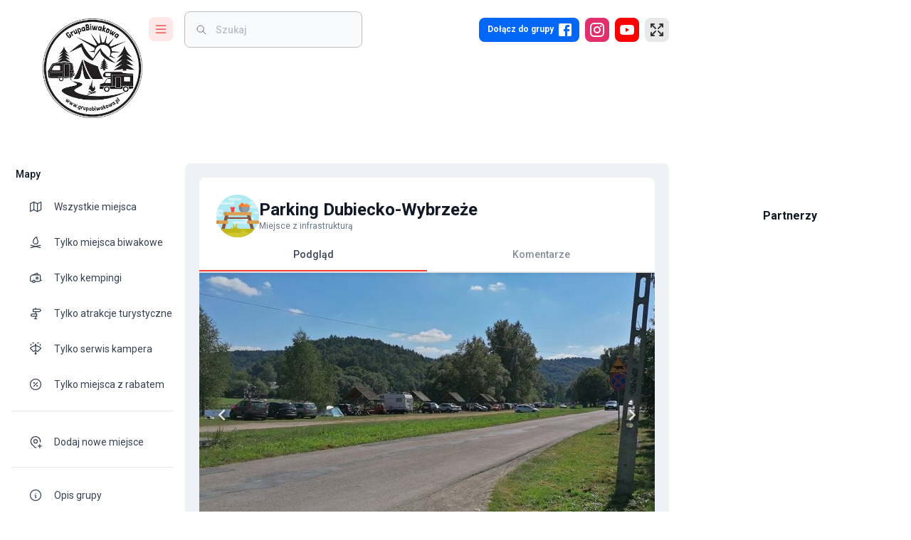

--- FILE ---
content_type: text/html; charset=utf-8
request_url: https://grupabiwakowa.pl/parking-dubiecko-wybrzeze
body_size: 54082
content:
<!DOCTYPE html><html lang="pl"><head><meta charSet="utf-8"/><meta name="viewport" content="width=device-width, initial-scale=1"/><link rel="stylesheet" href="/_next/static/css/24e991a9e864d1af.css" data-precedence="next"/><link rel="stylesheet" href="/_next/static/css/d10ab41dbe8f4b27.css" data-precedence="next"/><link rel="stylesheet" href="/_next/static/css/ef46db3751d8e999.css" data-precedence="next"/><link rel="preload" as="script" fetchPriority="low" href="/_next/static/chunks/webpack-ccabb359cb222678.js"/><script src="/_next/static/chunks/fd9d1056-105f6b8b21feb534.js" async=""></script><script src="/_next/static/chunks/7023-214727ad9cc81ae2.js" async=""></script><script src="/_next/static/chunks/main-app-f169616871aaacd8.js" async=""></script><script src="/_next/static/chunks/6443-a2174a4f250ab708.js" async=""></script><script src="/_next/static/chunks/app/loading-18a213914b01ed3e.js" async=""></script><script src="/_next/static/chunks/5969-dc524ed3bed5639b.js" async=""></script><script src="/_next/static/chunks/5195-6c9117969a203ea8.js" async=""></script><script src="/_next/static/chunks/9118-f411d2edbe5ec27d.js" async=""></script><script src="/_next/static/chunks/7138-f7585fb46646389b.js" async=""></script><script src="/_next/static/chunks/5691-a0693266a993d182.js" async=""></script><script src="/_next/static/chunks/3930-580c90295d6bbbf6.js" async=""></script><script src="/_next/static/chunks/app/global-error-71be9b673a1db737.js" async=""></script><script src="/_next/static/chunks/4254-0a40cb7e1dd54ac4.js" async=""></script><script src="/_next/static/chunks/2675-fadb878d596651ae.js" async=""></script><script src="/_next/static/chunks/8888-b3acc5427201397f.js" async=""></script><script src="/_next/static/chunks/2126-69069facdf3b2164.js" async=""></script><script src="/_next/static/chunks/4812-c3298cc0145c57e0.js" async=""></script><script src="/_next/static/chunks/251-b99cbe9dad6d535e.js" async=""></script><script src="/_next/static/chunks/7405-580880e80b68665e.js" async=""></script><script src="/_next/static/chunks/3199-d44475ab274c9f8b.js" async=""></script><script src="/_next/static/chunks/866-abc60cb00ac51fdb.js" async=""></script><script src="/_next/static/chunks/4625-0205caae838586c5.js" async=""></script><script src="/_next/static/chunks/3352-bad5c79458e72aac.js" async=""></script><script src="/_next/static/chunks/992-0ce9821c13fd21a2.js" async=""></script><script src="/_next/static/chunks/265-ecd4e06d23f283ce.js" async=""></script><script src="/_next/static/chunks/2986-fe0dd79ddf4fdbc2.js" async=""></script><script src="/_next/static/chunks/1420-f58f06b34aa1f79b.js" async=""></script><script src="/_next/static/chunks/5323-da2b2e7ce4a8a683.js" async=""></script><script src="/_next/static/chunks/4848-e68cc631bc2f32df.js" async=""></script><script src="/_next/static/chunks/5630-a4e31af23b552d4e.js" async=""></script><script src="/_next/static/chunks/app/%5Blocale%5D/(main)/layout-f5656fa448fde57a.js" async=""></script><script src="/_next/static/chunks/68-09b40b346046ccae.js" async=""></script><script src="/_next/static/chunks/app/error-a30e52ff2b061833.js" async=""></script><script src="/_next/static/chunks/app/layout-d3270c991ced5185.js" async=""></script><script src="/_next/static/chunks/8287-b57de23b7ff0e180.js" async=""></script><script src="/_next/static/chunks/1053-cf69fc02f1e9fb9a.js" async=""></script><script src="/_next/static/chunks/2539-f0b8d3d52a6fa531.js" async=""></script><script src="/_next/static/chunks/app/%5Blocale%5D/layout-2a79435522596f3a.js" async=""></script><script src="/_next/static/chunks/9806-ccede4cb985dc00f.js" async=""></script><script src="/_next/static/chunks/761-dc519f70cb671393.js" async=""></script><script src="/_next/static/chunks/5904-de053eabccf9b362.js" async=""></script><script src="/_next/static/chunks/5209-be3a30649db018f8.js" async=""></script><script src="/_next/static/chunks/3144-2e8bede76c8ca39f.js" async=""></script><script src="/_next/static/chunks/1100-9e7baf8a33a4f715.js" async=""></script><script src="/_next/static/chunks/8247-dab9660fc501217b.js" async=""></script><script src="/_next/static/chunks/app/%5Blocale%5D/(main)/%5Bslug%5D/page-4ee8bf2981c3cc2a.js" async=""></script><link rel="preload" href="/_next/static/css/b099a885cb673491.css" as="style"/><link rel="preload" href="https://pagead2.googlesyndication.com/pagead/js/adsbygoogle.js?client=ca-pub-9084466992856098" as="script"/><title>Parking Dubiecko-Wybrzeże – Grupa Biwakowa – Campingi – Dzikie Miejscówki – Atrakcje</title><meta name="description" content="Miejsce przy Sanie w Dubiecku Wybrzeże, blisko plaża i sklep spożywczy. Dużo miejsca zarówno na przyczepy, kamper czy namiot. Miejsce jest dość popularne, dlate…"/><link rel="canonical" href="https://grupabiwakowa.pl/parking-dubiecko-wybrzeze"/><meta property="og:title" content="Parking Dubiecko-Wybrzeże"/><meta property="og:description" content="Miejsce przy Sanie w Dubiecku Wybrzeże, blisko plaża i sklep spożywczy. Dużo miejsca zarówno na przyczepy, kamper czy namiot. Miejsce jest dość popularne, dlate…"/><meta property="og:image" content="https://api.grupabiwakowa.pl/storage/places/1045/IMG_20200822_132122.jpg"/><meta property="og:image" content="https://api.grupabiwakowa.pl/storage/places/1045/IMG_20200822_131729.jpg"/><meta property="og:image" content="https://api.grupabiwakowa.pl/storage/images/og-image.jpg"/><meta property="og:type" content="website"/><meta name="twitter:card" content="summary_large_image"/><meta name="twitter:title" content="Parking Dubiecko-Wybrzeże"/><meta name="twitter:description" content="Miejsce przy Sanie w Dubiecku Wybrzeże, blisko plaża i sklep spożywczy. Dużo miejsca zarówno na przyczepy, kamper czy namiot. Miejsce jest dość popularne, dlate…"/><meta name="twitter:image" content="https://api.grupabiwakowa.pl/storage/places/1045/IMG_20200822_132122.jpg"/><meta name="twitter:image" content="https://api.grupabiwakowa.pl/storage/places/1045/IMG_20200822_131729.jpg"/><meta name="twitter:image" content="https://api.grupabiwakowa.pl/storage/images/og-image.jpg"/><meta name="next-size-adjust"/><script src="/_next/static/chunks/polyfills-78c92fac7aa8fdd8.js" noModule=""></script></head><body><!--$?--><template id="B:0"></template><style data-emotion="css 1sjuiow">.css-1sjuiow{position:fixed;top:0;left:0;z-index:1301;width:100%;}</style><div class="css-1sjuiow"><style data-emotion="css 7nmtk3">.css-7nmtk3{position:relative;overflow:hidden;display:block;height:4px;z-index:0;background-color:rgb(217, 172, 224);}@media print{.css-7nmtk3{-webkit-print-color-adjust:exact;color-adjust:exact;}}</style><span class="MuiLinearProgress-root MuiLinearProgress-colorSecondary MuiLinearProgress-indeterminate css-7nmtk3" role="progressbar" aria-describedby="progressbar"><style data-emotion="css 1wipafh animation-ozg7p2">.css-1wipafh{width:100%;position:absolute;left:0;bottom:0;top:0;-webkit-transition:-webkit-transform 0.2s linear;transition:transform 0.2s linear;transform-origin:left;background-color:#9c27b0;width:auto;-webkit-animation:animation-ozg7p2 2.1s cubic-bezier(0.65, 0.815, 0.735, 0.395) infinite;animation:animation-ozg7p2 2.1s cubic-bezier(0.65, 0.815, 0.735, 0.395) infinite;}@-webkit-keyframes animation-ozg7p2{0%{left:-35%;right:100%;}60%{left:100%;right:-90%;}100%{left:100%;right:-90%;}}@keyframes animation-ozg7p2{0%{left:-35%;right:100%;}60%{left:100%;right:-90%;}100%{left:100%;right:-90%;}}</style><span class="MuiLinearProgress-bar MuiLinearProgress-barColorSecondary MuiLinearProgress-bar1Indeterminate css-1wipafh"></span><style data-emotion="css 1mm6a01 animation-19gglwu">.css-1mm6a01{width:100%;position:absolute;left:0;bottom:0;top:0;-webkit-transition:-webkit-transform 0.2s linear;transition:transform 0.2s linear;transform-origin:left;background-color:#9c27b0;width:auto;-webkit-animation:animation-19gglwu 2.1s cubic-bezier(0.165, 0.84, 0.44, 1) 1.15s infinite;animation:animation-19gglwu 2.1s cubic-bezier(0.165, 0.84, 0.44, 1) 1.15s infinite;}@-webkit-keyframes animation-19gglwu{0%{left:-200%;right:100%;}60%{left:107%;right:-8%;}100%{left:107%;right:-8%;}}@keyframes animation-19gglwu{0%{left:-200%;right:100%;}60%{left:107%;right:-8%;}100%{left:107%;right:-8%;}}</style><span class="MuiLinearProgress-bar MuiLinearProgress-barColorSecondary MuiLinearProgress-bar2Indeterminate css-1mm6a01"></span></span></div><!--/$--><script src="/_next/static/chunks/webpack-ccabb359cb222678.js" async=""></script><script>(self.__next_f=self.__next_f||[]).push([0]);self.__next_f.push([2,null])</script><script>self.__next_f.push([1,"1:HL[\"/_next/static/css/24e991a9e864d1af.css\",\"style\"]\n2:HL[\"/_next/static/media/47cbc4e2adbc5db9-s.p.woff2\",\"font\",{\"crossOrigin\":\"\",\"type\":\"font/woff2\"}]\n3:HL[\"/_next/static/css/d10ab41dbe8f4b27.css\",\"style\"]\n4:HL[\"/_next/static/css/ef46db3751d8e999.css\",\"style\"]\n5:HL[\"/_next/static/css/b099a885cb673491.css\",\"style\"]\n"])</script><script>self.__next_f.push([1,"6:I[95751,[],\"\"]\n9:I[39275,[],\"\"]\nc:I[61343,[],\"\"]\n10:I[40918,[\"6443\",\"static/chunks/6443-a2174a4f250ab708.js\",\"8555\",\"static/chunks/app/loading-18a213914b01ed3e.js\"],\"default\"]\n12:I[77490,[\"6443\",\"static/chunks/6443-a2174a4f250ab708.js\",\"5969\",\"static/chunks/5969-dc524ed3bed5639b.js\",\"5195\",\"static/chunks/5195-6c9117969a203ea8.js\",\"9118\",\"static/chunks/9118-f411d2edbe5ec27d.js\",\"7138\",\"static/chunks/7138-f7585fb46646389b.js\",\"5691\",\"static/chunks/5691-a0693266a993d182.js\",\"3930\",\"static/chunks/3930-580c90295d6bbbf6.js\",\"6470\",\"static/chunks/app/global-error-71be9b673a1db737.js\"],\"default\"]\na:[\"locale\",\"pl\",\"d\"]\nb:[\"slug\",\"parking-dubiecko-wybrzeze\",\"d\"]\n13:[]\n0:[[[\"$\",\"link\",\"0\",{\"rel\":\"stylesheet\",\"href\":\"/_next/static/css/24e991a9e864d1af.css\",\"precedence\":\"next\",\"crossOrigin\":\"$undefined\"}]],[\"$\",\"$L6\",null,{\"buildId\":\"Rzz-AS9xx4rREdZW5tB_w\",\"assetPrefix\":\"\",\"initialCanonicalUrl\":\"/parking-dubiecko-wybrzeze\",\"initialTree\":[\"\",{\"children\":[[\"locale\",\"pl\",\"d\"],{\"children\":[\"(main)\",{\"children\":[[\"slug\",\"parking-dubiecko-wybrzeze\",\"d\"],{\"children\":[\"__PAGE__\",{}]}]}]}]},\"$undefined\",\"$undefined\",true],\"initialSeedData\":[\"\",{\"children\":[[\"locale\",\"pl\",\"d\"],{\"children\":[\"(main)\",{\"children\":[[\"slug\",\"parking-dubiecko-wybrzeze\",\"d\"],{\"children\":[\"__PAGE__\",{},[[\"$L7\",\"$L8\"],null],null]},[\"$\",\"$L9\",null,{\"parallelRouterKey\":\"children\",\"segmentPath\":[\"children\",\"$a\",\"children\",\"(main)\",\"children\",\"$b\",\"children\"],\"error\":\"$undefined\",\"errorStyles\":\"$undefined\",\"errorScripts\":\"$undefined\",\"template\":[\"$\",\"$Lc\",null,{}],\"templateStyles\":\"$undefined\",\"templateScripts\":\"$undefined\",\"notFound\":\"$undefined\",\"notFoundStyles\":\"$undefined\",\"styles\":[[\"$\",\"link\",\"0\",{\"rel\":\"stylesheet\",\"href\":\"/_next/static/css/b099a885cb673491.css\",\"precedence\":\"next\",\"crossOrigin\":\"$undefined\"}]]}],null]},[\"$Ld\",null],null]},[\"$Le\",null],null]},[\"$Lf\",null],[[\"$\",\"$L10\",null,{}],[],[]]],\"couldBeIntercepted\":true,\"initialHead\":[null,\"$L11\"],\"globalErrorComponent\":\"$12\",\"missingSlots\":\"$W13\"}]]\n"])</script><script>self.__next_f.push([1,"14:I[5630,[\"6443\",\"static/chunks/6443-a2174a4f250ab708.js\",\"5969\",\"static/chunks/5969-dc524ed3bed5639b.js\",\"5195\",\"static/chunks/5195-6c9117969a203ea8.js\",\"9118\",\"static/chunks/9118-f411d2edbe5ec27d.js\",\"4254\",\"static/chunks/4254-0a40cb7e1dd54ac4.js\",\"7138\",\"static/chunks/7138-f7585fb46646389b.js\",\"2675\",\"static/chunks/2675-fadb878d596651ae.js\",\"8888\",\"static/chunks/8888-b3acc5427201397f.js\",\"2126\",\"static/chunks/2126-69069facdf3b2164.js\",\"4812\",\"static/chunks/4812-c3298cc0145c57e0.js\",\"251\",\"static/chunks/251-b99cbe9dad6d535e.js\",\"7405\",\"static/chunks/7405-580880e80b68665e.js\",\"3199\",\"static/chunks/3199-d44475ab274c9f8b.js\",\"866\",\"static/chunks/866-abc60cb00ac51fdb.js\",\"4625\",\"static/chunks/4625-0205caae838586c5.js\",\"3352\",\"static/chunks/3352-bad5c79458e72aac.js\",\"992\",\"static/chunks/992-0ce9821c13fd21a2.js\",\"265\",\"static/chunks/265-ecd4e06d23f283ce.js\",\"2986\",\"static/chunks/2986-fe0dd79ddf4fdbc2.js\",\"1420\",\"static/chunks/1420-f58f06b34aa1f79b.js\",\"5323\",\"static/chunks/5323-da2b2e7ce4a8a683.js\",\"4848\",\"static/chunks/4848-e68cc631bc2f32df.js\",\"5630\",\"static/chunks/5630-a4e31af23b552d4e.js\",\"5210\",\"static/chunks/app/%5Blocale%5D/(main)/layout-f5656fa448fde57a.js\"],\"default\"]\n15:I[34845,[\"6443\",\"static/chunks/6443-a2174a4f250ab708.js\",\"5969\",\"static/chunks/5969-dc524ed3bed5639b.js\",\"4254\",\"static/chunks/4254-0a40cb7e1dd54ac4.js\",\"2675\",\"static/chunks/2675-fadb878d596651ae.js\",\"68\",\"static/chunks/68-09b40b346046ccae.js\",\"7601\",\"static/chunks/app/error-a30e52ff2b061833.js\"],\"default\"]\n17:I[1112,[\"3185\",\"static/chunks/app/layout-d3270c991ced5185.js\"],\"default\"]\n18:I[2109,[\"3185\",\"static/chunks/app/layout-d3270c991ced5185.js\"],\"default\"]\n19:I[42614,[\"6443\",\"static/chunks/6443-a2174a4f250ab708.js\",\"5969\",\"static/chunks/5969-dc524ed3bed5639b.js\",\"9118\",\"static/chunks/9118-f411d2edbe5ec27d.js\",\"4254\",\"static/chunks/4254-0a40cb7e1dd54ac4.js\",\"7138\",\"static/chunks/7138-f7585fb46646389b.js\",\"2126\",\"static/chunks/2126-69069facdf3b2164.js\",\"4812\",\"static/chunks/4812-c3298cc0145c57e0.js\",\"251\",\"static/chunks/251-b99cbe9dad6d535"])</script><script>self.__next_f.push([1,"e.js\",\"265\",\"static/chunks/265-ecd4e06d23f283ce.js\",\"8287\",\"static/chunks/8287-b57de23b7ff0e180.js\",\"1053\",\"static/chunks/1053-cf69fc02f1e9fb9a.js\",\"4848\",\"static/chunks/4848-e68cc631bc2f32df.js\",\"2539\",\"static/chunks/2539-f0b8d3d52a6fa531.js\",\"1203\",\"static/chunks/app/%5Blocale%5D/layout-2a79435522596f3a.js\"],\"default\"]\n1c:I[50120,[\"6443\",\"static/chunks/6443-a2174a4f250ab708.js\",\"5969\",\"static/chunks/5969-dc524ed3bed5639b.js\",\"5195\",\"static/chunks/5195-6c9117969a203ea8.js\",\"9118\",\"static/chunks/9118-f411d2edbe5ec27d.js\",\"4254\",\"static/chunks/4254-0a40cb7e1dd54ac4.js\",\"7138\",\"static/chunks/7138-f7585fb46646389b.js\",\"2675\",\"static/chunks/2675-fadb878d596651ae.js\",\"8888\",\"static/chunks/8888-b3acc5427201397f.js\",\"2126\",\"static/chunks/2126-69069facdf3b2164.js\",\"4812\",\"static/chunks/4812-c3298cc0145c57e0.js\",\"251\",\"static/chunks/251-b99cbe9dad6d535e.js\",\"68\",\"static/chunks/68-09b40b346046ccae.js\",\"7405\",\"static/chunks/7405-580880e80b68665e.js\",\"3199\",\"static/chunks/3199-d44475ab274c9f8b.js\",\"4625\",\"static/chunks/4625-0205caae838586c5.js\",\"9806\",\"static/chunks/9806-ccede4cb985dc00f.js\",\"3352\",\"static/chunks/3352-bad5c79458e72aac.js\",\"761\",\"static/chunks/761-dc519f70cb671393.js\",\"5904\",\"static/chunks/5904-de053eabccf9b362.js\",\"992\",\"static/chunks/992-0ce9821c13fd21a2.js\",\"5209\",\"static/chunks/5209-be3a30649db018f8.js\",\"2986\",\"static/chunks/2986-fe0dd79ddf4fdbc2.js\",\"3144\",\"static/chunks/3144-2e8bede76c8ca39f.js\",\"1100\",\"static/chunks/1100-9e7baf8a33a4f715.js\",\"4848\",\"static/chunks/4848-e68cc631bc2f32df.js\",\"8247\",\"static/chunks/8247-dab9660fc501217b.js\",\"8528\",\"static/chunks/app/%5Blocale%5D/(main)/%5Bslug%5D/page-4ee8bf2981c3cc2a.js\"],\"default\"]\nd:[\"$\",\"$L14\",null,{\"children\":[\"$\",\"$L9\",null,{\"parallelRouterKey\":\"children\",\"segmentPath\":[\"children\",\"$a\",\"children\",\"(main)\",\"children\"],\"error\":\"$undefined\",\"errorStyles\":\"$undefined\",\"errorScripts\":\"$undefined\",\"template\":[\"$\",\"$Lc\",null,{}],\"templateStyles\":\"$undefined\",\"templateScripts\":\"$undefined\",\"notFound\":\"$undefined\",\"notFoundStyles\":\"$undefined\",\"styles\":null}]}"])</script><script>self.__next_f.push([1,"]\nf:[\"$\",\"html\",null,{\"lang\":\"pl\",\"children\":[\"$\",\"body\",null,{\"children\":[[\"$\",\"$L9\",null,{\"parallelRouterKey\":\"children\",\"segmentPath\":[\"children\"],\"error\":\"$15\",\"errorStyles\":[],\"errorScripts\":[],\"template\":[\"$\",\"$Lc\",null,{}],\"templateStyles\":\"$undefined\",\"templateScripts\":\"$undefined\",\"notFound\":\"$L16\",\"notFoundStyles\":[[\"$\",\"link\",\"0\",{\"rel\":\"stylesheet\",\"href\":\"/_next/static/css/d10ab41dbe8f4b27.css\",\"precedence\":\"next\",\"crossOrigin\":\"$undefined\"}],[\"$\",\"link\",\"1\",{\"rel\":\"stylesheet\",\"href\":\"/_next/static/css/ef46db3751d8e999.css\",\"precedence\":\"next\",\"crossOrigin\":\"$undefined\"}]],\"styles\":[[\"$\",\"link\",\"0\",{\"rel\":\"stylesheet\",\"href\":\"/_next/static/css/d10ab41dbe8f4b27.css\",\"precedence\":\"next\",\"crossOrigin\":\"$undefined\"}],[\"$\",\"link\",\"1\",{\"rel\":\"stylesheet\",\"href\":\"/_next/static/css/ef46db3751d8e999.css\",\"precedence\":\"next\",\"crossOrigin\":\"$undefined\"}]]}],[\"$\",\"$L17\",null,{}],[\"$\",\"$L18\",null,{}]]}]}]\n1a:T4c9,\u003cp\u003eWitaj na naszej stronie z przepisami kulinarymi idealnymi na kemping! Odkryj prostą i smaczną kuchnię na świeżym powietrzu, dostosowaną do warunk\u0026oacute;w kempingowych, kemping\u0026oacute;w czy wypraw na dziko. Nasze przepisy są stworzone z myślą o łatwości wykonania oraz minimalnym wyposażeniu kuchennym, aby każdy m\u0026oacute;gł cieszyć się smacznym posiłkiem w otoczeniu przyrody.\u003c/p\u003e\r\n\u003cp\u003eNie ważne, czy jesteś fanem grillowania na ognisku, gotowania na kuchence turystycznej czy używania niewielkiego sprzętu kempingowego, znajdziesz tutaj inspiracje na każdą okazję. Każdy przepis jest szczeg\u0026oacute;łowo opisany, abyś m\u0026oacute;gł szybko i bez trudu przygotować danie nawet na skraju lasu czy nad brzegiem jeziora.\u003c/p\u003e\r\n\u003cp\u003eDodatkowo, nasza strona oferuje porady dotyczące przechowywania żywności, zasad bezpieczeństwa oraz ciekawe triki kulinarnych ekspert\u0026oacute;w, kt\u0026oacute;re ułatwią Ci życie na kempingu. Odkryj nowe smaki i sprawdź, jak w prosty spos\u0026oacute;b uczynić sw\u0026oacute;j wyjazd kempingowy wyjątkowym dzięki pysznym potrawom.\u003c/p\u003e\r\n\u003cp\u003eZapraszamy do eksplorowania na"])</script><style data-emotion="mui r1fvju brs14t k008qs 1rintrn 36jxlh 13bwsjy 6izw9z qpq9bu 1kflv2j 35a80v 14tvywr b95f0i kmonoq d47f85 d0uhtl 14wzjq4 1g7sud 1s7fq57 7e5fo6 13tqxrv ttc1dx 1prfaxn 1q7is8 1a6giau 1mz5e1d 1g019rd n7g874 ihdtdm 0 i9gxme wq58vk 6t4o7b zerowh 7z2w91 vubbuv 1isemmb 1dpjsb5 1hraia7 x5suyr 1gbtas2 t3d3gi 10q9jzs 18lef68 1ybmgg 6pxj5d ahtgec 16d3tyh 1wsfaxy 1n2mv2k 1hw29i9 19o40po 12lwefk 66jmho gkdsvh 1o67hnq 14pa9wv sqh3xd zoupnl wau0gz 1gnj0ap 1g8pmhk 1ontqvh wcjrab n2ifm1 f48752 6yozwd d3spif za0c8r 11qjisw yk0jid aa9eng 68x31o 1xge5ju 1bx284h 1rr4qq7 1uti7i qx78sb 9w4wkt 1v6kbpr sc9gfg 18jpbi7 1l4gzjr 1u077cl ebjkc enb1eo yasiti 1xgx631 1d3bbye 15j76c0 19w7ejk 1vr5dwo 6rw1ud 117iy9u u0woxc e361ex v3z1wi gpas9y e41pg8 1slrfzg 1rmmmnj fm7rsz 9z11rn 1tyc9pb 1h2yj1z 3w1c3c 1c2nmzn 1nhbfvy oo6rtd u4p24i dvxtzn jkscjg 79elbk 13m1if9 1cw4hi4 1xh6k8t 1cfrsei okp1yw 18mhetb 7tvpyq zbda5i 5jlsac bi0sxn 110c2vc 1irzrkt 161yvpi 13pnfqm tesht2 1p2iyh7 1dlofu1 ga1bzn 1zo2vp 149sczi 2710y2 17imhe8 1wd419u 1xck5so 1ua0nhy lf9e6k 1j5xsxb 85axmk 1ve331g 1w0flmu zcxndt 1r2m9un 1l0313i 1hy9t21 1tutt9l fiw3wp 13bzl8j 881gzo 11sdw0o q4iy41 9t26qk 1hnm6b6 x4fm3m mm2ibl 1bir1xb 3ywskb 10gnumi 1kplmov">html{-webkit-font-smoothing:antialiased;-moz-osx-font-smoothing:grayscale;box-sizing:border-box;-webkit-text-size-adjust:100%;}*,*::before,*::after{box-sizing:inherit;}strong,b{font-weight:700;}body{margin:0;color:#364152;font-size:0.875rem;font-weight:400;line-height:1.334em;font-family:'__Roboto_22ceb1','__Roboto_Fallback_22ceb1';background-color:#fff;}@media print{body{background-color:#fff;}}body::backdrop{background-color:#fff;}.mui-brs14t.notistack-MuiContent-default{background-color:#424242;}.mui-brs14t.notistack-MuiContent-error{background-color:#f44336;}.mui-brs14t.notistack-MuiContent-success{background-color:#00e676;}.mui-brs14t.notistack-MuiContent-info{background-color:#0288d1;}.mui-brs14t.notistack-MuiContent-warning{background-color:#ffe57f;}.mui-k008qs{display:-webkit-box;display:-webkit-flex;display:-ms-flexbox;display:flex;}.mui-1rintrn{display:-webkit-box;display:-webkit-flex;display:-ms-flexbox;display:flex;-webkit-flex-direction:column;-ms-flex-direction:column;flex-direction:column;width:100%;box-sizing:border-box;-webkit-flex-shrink:0;-ms-flex-negative:0;flex-shrink:0;position:fixed;z-index:1100;top:0;left:auto;right:0;color:inherit;background-color:#fff;right:auto;}@media print{.mui-1rintrn{position:absolute;}}@media (min-width:1200px){.mui-1rintrn{width:calc(100% - 340px);}}.mui-36jxlh{background-color:#fff;color:#364152;-webkit-transition:box-shadow 300ms cubic-bezier(0.4, 0, 0.2, 1) 0ms;transition:box-shadow 300ms cubic-bezier(0.4, 0, 0.2, 1) 0ms;box-shadow:none;background-image:none;display:-webkit-box;display:-webkit-flex;display:-ms-flexbox;display:flex;-webkit-flex-direction:column;-ms-flex-direction:column;flex-direction:column;width:100%;box-sizing:border-box;-webkit-flex-shrink:0;-ms-flex-negative:0;flex-shrink:0;position:fixed;z-index:1100;top:0;left:auto;right:0;color:inherit;background-color:#fff;right:auto;}@media print{.mui-36jxlh{position:absolute;}}@media (min-width:1200px){.mui-36jxlh{width:calc(100% - 340px);}}.mui-13bwsjy{position:relative;display:-webkit-box;display:-webkit-flex;display:-ms-flexbox;display:flex;-webkit-align-items:center;-webkit-box-align:center;-ms-flex-align:center;align-items:center;padding-left:16px;padding-right:16px;min-height:48px;display:-webkit-box;display:-webkit-flex;display:-ms-flexbox;display:flex;-webkit-align-items:flex-start;-webkit-box-align:flex-start;-ms-flex-align:flex-start;align-items:flex-start;padding:0px;}@media (min-width:600px){.mui-13bwsjy{padding-left:24px;padding-right:24px;}}@media (min-width: 600px){.mui-13bwsjy{min-height:48px;}}@media (min-width:600px){.mui-13bwsjy{padding-right:0px;}}.mui-6izw9z{width:219px;display:-webkit-box;display:-webkit-flex;display:-ms-flexbox;display:flex;-webkit-align-items:center;-webkit-box-align:center;-ms-flex-align:center;align-items:center;padding-top:24px;-webkit-transition:width 0.3s ease-in-out;transition:width 0.3s ease-in-out;}@media (max-width:899.95px){.mui-6izw9z{width:auto;}}@media (max-width:599.95px){.mui-6izw9z{margin-left:20px;}}.mui-qpq9bu{-webkit-box-flex:1;-webkit-flex-grow:1;-ms-flex-positive:1;flex-grow:1;}@media (min-width:0px){.mui-qpq9bu{display:none;}}@media (min-width:900px){.mui-qpq9bu{display:block;}}.mui-1kflv2j{position:absolute;-webkit-transition:all 0.3s ease-in-out;transition:all 0.3s ease-in-out;top:26px;left:60px;}.mui-35a80v{display:block;-webkit-transition:all 0.3s ease-in-out;transition:all 0.3s ease-in-out;}.mui-14tvywr{position:relative;display:-webkit-box;display:-webkit-flex;display:-ms-flexbox;display:flex;-webkit-align-items:center;-webkit-box-align:center;-ms-flex-align:center;align-items:center;-webkit-box-pack:center;-ms-flex-pack:center;-webkit-justify-content:center;justify-content:center;-webkit-flex-shrink:0;-ms-flex-negative:0;flex-shrink:0;width:40px;height:40px;font-family:'__Roboto_22ceb1','__Roboto_Fallback_22ceb1';font-size:1.25rem;line-height:1;border-radius:50%;overflow:hidden;-webkit-user-select:none;-moz-user-select:none;-ms-user-select:none;user-select:none;border-radius:4px;color:#fff;background-color:#bdbdbd;color:#333;background:#a1a1a1;cursor:pointer;border-radius:8px;width:34px;height:34px;font-size:1.2rem;overflow:hidden;-webkit-transition:all .2s ease-in-out;transition:all .2s ease-in-out;background:#fee8e7;color:#f13429;}@media (min-width:900px){.mui-14tvywr{left:0;}}.mui-14tvywr:hover{background:#f13429;color:#fee8e7;}.mui-b95f0i{display:-webkit-box;display:-webkit-flex;display:-ms-flexbox;display:flex;-webkit-flex-direction:column;-ms-flex-direction:column;flex-direction:column;-webkit-flex:1;-ms-flex:1;flex:1;}.mui-kmonoq{display:-webkit-box;display:-webkit-flex;display:-ms-flexbox;display:flex;-webkit-box-flex:1;-webkit-flex-grow:1;-ms-flex-positive:1;flex-grow:1;-webkit-align-items:center;-webkit-box-align:center;-ms-flex-align:center;align-items:center;padding-top:16px;padding-bottom:16px;}@media (max-width:1199.95px){.mui-kmonoq{padding-right:20px;}}@media (max-width:899.95px){.mui-kmonoq{padding-top:24px;padding-right:20px;}}@media (max-width:599.95px){.mui-kmonoq{padding-top:24px;padding-right:10px;}}@media (min-width:0px){.mui-d47f85{display:block;}}@media (min-width:900px){.mui-d47f85{display:none;}}.mui-d0uhtl{margin-left:16px;}.mui-14wzjq4{cursor:pointer;border-radius:8px;width:34px;height:34px;font-size:1.2rem;background:#fee8e7;color:#f13429;}.mui-14wzjq4:hover{background:#f13429;color:#fee8e7;}.mui-1g7sud{position:relative;display:-webkit-box;display:-webkit-flex;display:-ms-flexbox;display:flex;-webkit-align-items:center;-webkit-box-align:center;-ms-flex-align:center;align-items:center;-webkit-box-pack:center;-ms-flex-pack:center;-webkit-justify-content:center;justify-content:center;-webkit-flex-shrink:0;-ms-flex-negative:0;flex-shrink:0;width:40px;height:40px;font-family:'__Roboto_22ceb1','__Roboto_Fallback_22ceb1';font-size:1.25rem;line-height:1;border-radius:50%;overflow:hidden;-webkit-user-select:none;-moz-user-select:none;-ms-user-select:none;user-select:none;border-radius:4px;color:#fff;background-color:#bdbdbd;color:#333;background:#a1a1a1;cursor:pointer;border-radius:8px;width:34px;height:34px;font-size:1.2rem;background:#fee8e7;color:#f13429;}.mui-1g7sud:hover{background:#f13429;color:#fee8e7;}.mui-1s7fq57{z-index:1100;width:99%;top:-55px!important;padding:0 12px;}@media (max-width:599.95px){.mui-1s7fq57{padding:0 10px;}}.mui-7e5fo6{z-index:1100;width:99%;top:-55px!important;padding:0 12px;}@media (max-width:599.95px){.mui-7e5fo6{padding:0 10px;}}@media (min-width:0px){.mui-13tqxrv{display:none;}}@media (min-width:900px){.mui-13tqxrv{display:block;}}.mui-ttc1dx{width:434px;margin-left:16px;padding-left:16px;padding-right:16px;}.mui-ttc1dx input{background:transparent!important;padding-left:4px!important;}@media (max-width:1535.95px){.mui-ttc1dx{width:250px;}}@media (max-width:899.95px){.mui-ttc1dx{width:100%;margin-left:4px;background:#fff;}}@-webkit-keyframes mui-auto-fill{from{display:block;}}@keyframes mui-auto-fill{from{display:block;}}@-webkit-keyframes mui-auto-fill-cancel{from{display:block;}}@keyframes mui-auto-fill-cancel{from{display:block;}}.mui-1q7is8{font-size:0.875rem;font-weight:400;line-height:1.4375em;font-family:'__Roboto_22ceb1','__Roboto_Fallback_22ceb1';color:#364152;box-sizing:border-box;position:relative;cursor:text;display:-webkit-inline-box;display:-webkit-inline-flex;display:-ms-inline-flexbox;display:inline-flex;-webkit-align-items:center;-webkit-box-align:center;-ms-flex-align:center;align-items:center;position:relative;border-radius:4px;padding-left:14px;background:#f8fafc;border-radius:8px;width:434px;margin-left:16px;padding-left:16px;padding-right:16px;}.mui-1q7is8.Mui-disabled{color:rgba(0, 0, 0, 0.38);cursor:default;}.mui-1q7is8:hover .MuiOutlinedInput-notchedOutline{border-color:#364152;}@media (hover: none){.mui-1q7is8:hover .MuiOutlinedInput-notchedOutline{border-color:rgba(0, 0, 0, 0.23);}}.mui-1q7is8.Mui-focused .MuiOutlinedInput-notchedOutline{border-color:#424242;border-width:2px;}.mui-1q7is8.Mui-error .MuiOutlinedInput-notchedOutline{border-color:#f44336;}.mui-1q7is8.Mui-disabled .MuiOutlinedInput-notchedOutline{border-color:rgba(0, 0, 0, 0.26);}.mui-1q7is8 .MuiOutlinedInput-notchedOutline{border-color:#bdbdbd;}.mui-1q7is8:hover $notchedOutline{border-color:#e8e8e8;}.mui-1q7is8.MuiInputBase-multiline{padding:1px;}.mui-1q7is8 input{background:transparent!important;padding-left:4px!important;}@media (max-width:1535.95px){.mui-1q7is8{width:250px;}}@media (max-width:899.95px){.mui-1q7is8{width:100%;margin-left:4px;background:#fff;}}.mui-1a6giau{display:-webkit-box;display:-webkit-flex;display:-ms-flexbox;display:flex;height:0.01em;max-height:2em;-webkit-align-items:center;-webkit-box-align:center;-ms-flex-align:center;align-items:center;white-space:nowrap;color:rgba(0, 0, 0, 0.54);margin-right:8px;}.mui-1mz5e1d{font:inherit;letter-spacing:inherit;color:currentColor;padding:4px 0 5px;border:0;box-sizing:content-box;background:none;height:1.4375em;margin:0;-webkit-tap-highlight-color:transparent;display:block;min-width:0;width:100%;-webkit-animation-name:mui-auto-fill-cancel;animation-name:mui-auto-fill-cancel;-webkit-animation-duration:10ms;animation-duration:10ms;color:#121926;padding:16.5px 14px;padding-left:0;font-weight:500;background:#f8fafc;padding:15.5px 14px;border-radius:8px;padding-left:4px;}.mui-1mz5e1d::-webkit-input-placeholder{color:currentColor;opacity:0.42;-webkit-transition:opacity 200ms cubic-bezier(0.4, 0, 0.2, 1) 0ms;transition:opacity 200ms cubic-bezier(0.4, 0, 0.2, 1) 0ms;}.mui-1mz5e1d::-moz-placeholder{color:currentColor;opacity:0.42;-webkit-transition:opacity 200ms cubic-bezier(0.4, 0, 0.2, 1) 0ms;transition:opacity 200ms cubic-bezier(0.4, 0, 0.2, 1) 0ms;}.mui-1mz5e1d:-ms-input-placeholder{color:currentColor;opacity:0.42;-webkit-transition:opacity 200ms cubic-bezier(0.4, 0, 0.2, 1) 0ms;transition:opacity 200ms cubic-bezier(0.4, 0, 0.2, 1) 0ms;}.mui-1mz5e1d::-ms-input-placeholder{color:currentColor;opacity:0.42;-webkit-transition:opacity 200ms cubic-bezier(0.4, 0, 0.2, 1) 0ms;transition:opacity 200ms cubic-bezier(0.4, 0, 0.2, 1) 0ms;}.mui-1mz5e1d:focus{outline:0;}.mui-1mz5e1d:invalid{box-shadow:none;}.mui-1mz5e1d::-webkit-search-decoration{-webkit-appearance:none;}label[data-shrink=false]+.MuiInputBase-formControl .mui-1mz5e1d::-webkit-input-placeholder{opacity:0!important;}label[data-shrink=false]+.MuiInputBase-formControl .mui-1mz5e1d::-moz-placeholder{opacity:0!important;}label[data-shrink=false]+.MuiInputBase-formControl .mui-1mz5e1d:-ms-input-placeholder{opacity:0!important;}label[data-shrink=false]+.MuiInputBase-formControl .mui-1mz5e1d::-ms-input-placeholder{opacity:0!important;}label[data-shrink=false]+.MuiInputBase-formControl .mui-1mz5e1d:focus::-webkit-input-placeholder{opacity:0.42;}label[data-shrink=false]+.MuiInputBase-formControl .mui-1mz5e1d:focus::-moz-placeholder{opacity:0.42;}label[data-shrink=false]+.MuiInputBase-formControl .mui-1mz5e1d:focus:-ms-input-placeholder{opacity:0.42;}label[data-shrink=false]+.MuiInputBase-formControl .mui-1mz5e1d:focus::-ms-input-placeholder{opacity:0.42;}.mui-1mz5e1d.Mui-disabled{opacity:1;-webkit-text-fill-color:rgba(0, 0, 0, 0.38);}.mui-1mz5e1d:-webkit-autofill{-webkit-animation-duration:5000s;animation-duration:5000s;-webkit-animation-name:mui-auto-fill;animation-name:mui-auto-fill;}.mui-1mz5e1d::-webkit-input-placeholder{color:#697586;font-size:0.875rem;}.mui-1mz5e1d::-moz-placeholder{color:#697586;font-size:0.875rem;}.mui-1mz5e1d:-ms-input-placeholder{color:#697586;font-size:0.875rem;}.mui-1mz5e1d::placeholder{color:#697586;font-size:0.875rem;}.mui-1mz5e1d:-webkit-autofill{border-radius:inherit;}.mui-1mz5e1d.MuiInputBase-inputSizeSmall{padding:10px 14px;}.mui-1mz5e1d.MuiInputBase-inputSizeSmall.MuiInputBase-inputAdornedStart{padding-left:0;}.mui-1g019rd{border-color:rgba(0, 0, 0, 0.23);border-radius:8px;}.mui-n7g874{text-align:left;position:absolute;bottom:0;right:0;top:-5px;left:0;margin:0;padding:0 8px;pointer-events:none;border-radius:inherit;border-style:solid;border-width:1px;overflow:hidden;min-width:0%;border-color:rgba(0, 0, 0, 0.23);border-radius:8px;}.mui-ihdtdm{float:unset;width:auto;overflow:hidden;padding:0;line-height:11px;-webkit-transition:width 150ms cubic-bezier(0.0, 0, 0.2, 1) 0ms;transition:width 150ms cubic-bezier(0.0, 0, 0.2, 1) 0ms;}.mui-i9gxme{-webkit-box-flex:1;-webkit-flex-grow:1;-ms-flex-positive:1;flex-grow:1;}.mui-wq58vk{-webkit-text-decoration:none;text-decoration:none;-webkit-tap-highlight-color:transparent;}.mui-6t4o7b{margin:0;font:inherit;color:#424242;-webkit-text-decoration:none;text-decoration:none;-webkit-tap-highlight-color:transparent;}.mui-zerowh{position:relative;display:-webkit-box;display:-webkit-flex;display:-ms-flexbox;display:flex;-webkit-align-items:center;-webkit-box-align:center;-ms-flex-align:center;align-items:center;-webkit-box-pack:center;-ms-flex-pack:center;-webkit-justify-content:center;justify-content:center;-webkit-flex-shrink:0;-ms-flex-negative:0;flex-shrink:0;width:40px;height:40px;font-family:'__Roboto_22ceb1','__Roboto_Fallback_22ceb1';font-size:1.25rem;line-height:1;border-radius:50%;overflow:hidden;-webkit-user-select:none;-moz-user-select:none;-ms-user-select:none;user-select:none;border-radius:4px;color:#fff;background-color:#bdbdbd;color:#333;background:#a1a1a1;cursor:pointer;border-radius:8px;height:34px;font-size:1.2rem;padding-left:8px;padding-right:8px;background:#0067f9;color:#fff;-webkit-transition:all .2s ease-in-out;transition:all .2s ease-in-out;}@media (min-width:0px){.mui-zerowh{width:34px;}}@media (min-width:600px){.mui-zerowh{width:auto;}}.mui-zerowh:hover{background:#003bb4;}.mui-7z2w91{margin:0;font-weight:500;color:#121926;font-size:0.75rem;font-family:'__Roboto_22ceb1','__Roboto_Fallback_22ceb1';line-height:1.6;color:#fff;font-weight:600;margin-left:4px;margin-right:4px;}@media (min-width:0px){.mui-7z2w91{display:none;}}@media (min-width:600px){.mui-7z2w91{display:block;}}.mui-vubbuv{-webkit-user-select:none;-moz-user-select:none;-ms-user-select:none;user-select:none;width:1em;height:1em;display:inline-block;fill:currentColor;-webkit-flex-shrink:0;-ms-flex-negative:0;flex-shrink:0;-webkit-transition:fill 200ms cubic-bezier(0.4, 0, 0.2, 1) 0ms;transition:fill 200ms cubic-bezier(0.4, 0, 0.2, 1) 0ms;font-size:1.5rem;}.mui-1isemmb{margin-left:8px;}.mui-1dpjsb5{position:relative;display:-webkit-box;display:-webkit-flex;display:-ms-flexbox;display:flex;-webkit-align-items:center;-webkit-box-align:center;-ms-flex-align:center;align-items:center;-webkit-box-pack:center;-ms-flex-pack:center;-webkit-justify-content:center;justify-content:center;-webkit-flex-shrink:0;-ms-flex-negative:0;flex-shrink:0;width:40px;height:40px;font-family:'__Roboto_22ceb1','__Roboto_Fallback_22ceb1';font-size:1.25rem;line-height:1;border-radius:50%;overflow:hidden;-webkit-user-select:none;-moz-user-select:none;-ms-user-select:none;user-select:none;border-radius:4px;color:#fff;background-color:#bdbdbd;color:#333;background:#a1a1a1;cursor:pointer;border-radius:8px;width:34px;height:34px;font-size:1.2rem;background:#E1306C;color:#fff;-webkit-transition:all .2s ease-in-out;transition:all .2s ease-in-out;}.mui-1dpjsb5:hover{background:#C13584;}.mui-1hraia7{position:relative;display:-webkit-box;display:-webkit-flex;display:-ms-flexbox;display:flex;-webkit-align-items:center;-webkit-box-align:center;-ms-flex-align:center;align-items:center;-webkit-box-pack:center;-ms-flex-pack:center;-webkit-justify-content:center;justify-content:center;-webkit-flex-shrink:0;-ms-flex-negative:0;flex-shrink:0;width:40px;height:40px;font-family:'__Roboto_22ceb1','__Roboto_Fallback_22ceb1';font-size:1.25rem;line-height:1;border-radius:50%;overflow:hidden;-webkit-user-select:none;-moz-user-select:none;-ms-user-select:none;user-select:none;border-radius:4px;color:#fff;background-color:#bdbdbd;color:#333;background:#a1a1a1;cursor:pointer;border-radius:8px;width:34px;height:34px;font-size:1.2rem;padding-left:8px;padding-right:8px;background:#FF0000;color:#fff;-webkit-transition:all .2s ease-in-out;transition:all .2s ease-in-out;}.mui-1hraia7:hover{background:#CC0000;}.mui-x5suyr{position:relative;display:-webkit-box;display:-webkit-flex;display:-ms-flexbox;display:flex;-webkit-align-items:center;-webkit-box-align:center;-ms-flex-align:center;align-items:center;-webkit-box-pack:center;-ms-flex-pack:center;-webkit-justify-content:center;justify-content:center;-webkit-flex-shrink:0;-ms-flex-negative:0;flex-shrink:0;width:40px;height:40px;font-family:'__Roboto_22ceb1','__Roboto_Fallback_22ceb1';font-size:1.25rem;line-height:1;border-radius:50%;overflow:hidden;-webkit-user-select:none;-moz-user-select:none;-ms-user-select:none;user-select:none;border-radius:4px;color:#fff;background-color:#bdbdbd;color:#333;background:#a1a1a1;cursor:pointer;border-radius:8px;width:34px;height:34px;font-size:1.2rem;border:1px solid;border-color:#e8e8e8;background:#e8e8e8;color:#333;-webkit-transition:all .2s ease-in-out;transition:all .2s ease-in-out;}.mui-x5suyr[aria-controls="menu-list-grow"],.mui-x5suyr:hover{border-color:#424242;background:#424242;color:#e8e8e8;}.mui-1gbtas2{z-index:1500;pointer-events:none;}.mui-t3d3gi{z-index:1500;pointer-events:none;}@media (min-width:0px){.mui-10q9jzs{display:block;}}@media (min-width:600px){.mui-10q9jzs{display:none;}}.mui-18lef68{width:auto;}@media (min-width:900px){.mui-18lef68{-webkit-flex-shrink:0;-ms-flex-negative:0;flex-shrink:0;}}.mui-1ybmgg{width:260px;border-right:none;-webkit-flex-shrink:0;-ms-flex-negative:0;flex-shrink:0;white-space:nowrap;box-sizing:border-box;z-index:1099;background:#fff;overflow-x:hidden;box-shadow:none;-webkit-transition:width 425ms cubic-bezier(0.4, 0, 0.6, 1) 0ms;transition:width 425ms cubic-bezier(0.4, 0, 0.6, 1) 0ms;}.mui-1ybmgg .MuiDrawer-paper{width:260px;border-right:none;z-index:1099;background:#fff;overflow-x:hidden;box-shadow:none;-webkit-transition:width 425ms cubic-bezier(0.4, 0, 0.6, 1) 0ms;transition:width 425ms cubic-bezier(0.4, 0, 0.6, 1) 0ms;}.mui-6pxj5d{-webkit-flex:0 0 auto;-ms-flex:0 0 auto;flex:0 0 auto;width:260px;border-right:none;-webkit-flex-shrink:0;-ms-flex-negative:0;flex-shrink:0;white-space:nowrap;box-sizing:border-box;z-index:1099;background:#fff;overflow-x:hidden;box-shadow:none;-webkit-transition:width 425ms cubic-bezier(0.4, 0, 0.6, 1) 0ms;transition:width 425ms cubic-bezier(0.4, 0, 0.6, 1) 0ms;}.mui-6pxj5d .MuiDrawer-paper{width:260px;border-right:none;z-index:1099;background:#fff;overflow-x:hidden;box-shadow:none;-webkit-transition:width 425ms cubic-bezier(0.4, 0, 0.6, 1) 0ms;transition:width 425ms cubic-bezier(0.4, 0, 0.6, 1) 0ms;}.mui-ahtgec{overflow-y:auto;display:-webkit-box;display:-webkit-flex;display:-ms-flexbox;display:flex;-webkit-flex-direction:column;-ms-flex-direction:column;flex-direction:column;height:100%;-webkit-flex:1 0 auto;-ms-flex:1 0 auto;flex:1 0 auto;z-index:1200;-webkit-overflow-scrolling:touch;position:fixed;top:0;outline:0;left:0;border-right:1px solid #e3e8ef;}.mui-16d3tyh{background-color:#fff;color:#364152;-webkit-transition:box-shadow 300ms cubic-bezier(0.4, 0, 0.2, 1) 0ms;transition:box-shadow 300ms cubic-bezier(0.4, 0, 0.2, 1) 0ms;box-shadow:none;background-image:none;overflow-y:auto;display:-webkit-box;display:-webkit-flex;display:-ms-flexbox;display:flex;-webkit-flex-direction:column;-ms-flex-direction:column;flex-direction:column;height:100%;-webkit-flex:1 0 auto;-ms-flex:1 0 auto;flex:1 0 auto;z-index:1200;-webkit-overflow-scrolling:touch;position:fixed;top:0;outline:0;left:0;border-right:1px solid #e3e8ef;}.mui-1wsfaxy{display:-webkit-box;display:-webkit-flex;display:-ms-flexbox;display:flex;-webkit-flex-direction:column;-ms-flex-direction:column;flex-direction:column;gap:16px;padding:16px;-webkit-box-pack:center;-ms-flex-pack:center;-webkit-justify-content:center;justify-content:center;}@media (min-width:0px){.mui-1wsfaxy{visibility:visible;}}@media (min-width:900px){.mui-1wsfaxy{visibility:hidden;}}.mui-1n2mv2k{display:-webkit-box;display:-webkit-flex;display:-ms-flexbox;display:flex;-webkit-box-pack:center;-ms-flex-pack:center;-webkit-justify-content:center;justify-content:center;-webkit-align-items:center;-webkit-box-align:center;-ms-flex-align:center;align-items:center;}.mui-1hw29i9{margin-top:12px;}.mui-19o40po{list-style:none;margin:0;padding:0;position:relative;padding-top:0;padding-bottom:8px;}.mui-12lwefk{margin:0;font-size:0.75rem;color:#697586;font-weight:400;font-family:'__Roboto_22ceb1','__Roboto_Fallback_22ceb1';line-height:1.66;margin-bottom:0.35em;display:block;color:#121926;font-size:0.875rem;font-weight:500;padding:6px;text-transform:capitalize;margin-top:10px;}.mui-66jmho{display:-webkit-box;display:-webkit-flex;display:-ms-flexbox;display:flex;-webkit-box-flex:1;-webkit-flex-grow:1;-ms-flex-positive:1;flex-grow:1;-webkit-box-pack:start;-ms-flex-pack:start;-webkit-justify-content:flex-start;justify-content:flex-start;-webkit-align-items:center;-webkit-box-align:center;-ms-flex-align:center;align-items:center;position:relative;-webkit-text-decoration:none;text-decoration:none;min-width:0;box-sizing:border-box;text-align:left;padding-top:8px;padding-bottom:8px;-webkit-transition:background-color 150ms cubic-bezier(0.4, 0, 0.2, 1) 0ms;transition:background-color 150ms cubic-bezier(0.4, 0, 0.2, 1) 0ms;padding-left:16px;padding-right:16px;color:#364152;padding-top:10px;padding-bottom:10px;z-index:1201;border-radius:8px;margin-bottom:4px;padding-left:24px;}.mui-66jmho:hover{-webkit-text-decoration:none;text-decoration:none;background-color:rgba(0, 0, 0, 0.04);}@media (hover: none){.mui-66jmho:hover{background-color:transparent;}}.mui-66jmho.Mui-selected{background-color:rgba(66, 66, 66, 0.08);}.mui-66jmho.Mui-selected.Mui-focusVisible{background-color:rgba(66, 66, 66, 0.2);}.mui-66jmho.Mui-selected:hover{background-color:rgba(66, 66, 66, 0.12);}@media (hover: none){.mui-66jmho.Mui-selected:hover{background-color:rgba(66, 66, 66, 0.08);}}.mui-66jmho.Mui-focusVisible{background-color:rgba(0, 0, 0, 0.12);}.mui-66jmho.Mui-disabled{opacity:0.38;}.mui-66jmho.Mui-selected{color:#f13429;background-color:#fee8e7;}.mui-66jmho.Mui-selected:hover{background-color:#fee8e7;}.mui-66jmho.Mui-selected .MuiListItemIcon-root{color:#f13429;}.mui-66jmho:hover{background-color:#fee8e7;color:#f13429;}.mui-66jmho:hover .MuiListItemIcon-root{color:#f13429;}.mui-66jmho:hover{background:#fee8e7;}.mui-66jmho.Mui-selected{background:#fee8e7;color:#f44336;}.mui-66jmho.Mui-selected:hover{color:#f44336;background:#fee8e7;}.mui-gkdsvh{display:-webkit-inline-box;display:-webkit-inline-flex;display:-ms-inline-flexbox;display:inline-flex;-webkit-align-items:center;-webkit-box-align:center;-ms-flex-align:center;align-items:center;-webkit-box-pack:center;-ms-flex-pack:center;-webkit-justify-content:center;justify-content:center;position:relative;box-sizing:border-box;-webkit-tap-highlight-color:transparent;background-color:transparent;outline:0;border:0;margin:0;border-radius:0;padding:0;cursor:pointer;-webkit-user-select:none;-moz-user-select:none;-ms-user-select:none;user-select:none;vertical-align:middle;-moz-appearance:none;-webkit-appearance:none;-webkit-text-decoration:none;text-decoration:none;color:inherit;display:-webkit-box;display:-webkit-flex;display:-ms-flexbox;display:flex;-webkit-box-flex:1;-webkit-flex-grow:1;-ms-flex-positive:1;flex-grow:1;-webkit-box-pack:start;-ms-flex-pack:start;-webkit-justify-content:flex-start;justify-content:flex-start;-webkit-align-items:center;-webkit-box-align:center;-ms-flex-align:center;align-items:center;position:relative;-webkit-text-decoration:none;text-decoration:none;min-width:0;box-sizing:border-box;text-align:left;padding-top:8px;padding-bottom:8px;-webkit-transition:background-color 150ms cubic-bezier(0.4, 0, 0.2, 1) 0ms;transition:background-color 150ms cubic-bezier(0.4, 0, 0.2, 1) 0ms;padding-left:16px;padding-right:16px;color:#364152;padding-top:10px;padding-bottom:10px;z-index:1201;border-radius:8px;margin-bottom:4px;padding-left:24px;}.mui-gkdsvh::-moz-focus-inner{border-style:none;}.mui-gkdsvh.Mui-disabled{pointer-events:none;cursor:default;}@media print{.mui-gkdsvh{-webkit-print-color-adjust:exact;color-adjust:exact;}}.mui-gkdsvh:hover{-webkit-text-decoration:none;text-decoration:none;background-color:rgba(0, 0, 0, 0.04);}@media (hover: none){.mui-gkdsvh:hover{background-color:transparent;}}.mui-gkdsvh.Mui-selected{background-color:rgba(66, 66, 66, 0.08);}.mui-gkdsvh.Mui-selected.Mui-focusVisible{background-color:rgba(66, 66, 66, 0.2);}.mui-gkdsvh.Mui-selected:hover{background-color:rgba(66, 66, 66, 0.12);}@media (hover: none){.mui-gkdsvh.Mui-selected:hover{background-color:rgba(66, 66, 66, 0.08);}}.mui-gkdsvh.Mui-focusVisible{background-color:rgba(0, 0, 0, 0.12);}.mui-gkdsvh.Mui-disabled{opacity:0.38;}.mui-gkdsvh.Mui-selected{color:#f13429;background-color:#fee8e7;}.mui-gkdsvh.Mui-selected:hover{background-color:#fee8e7;}.mui-gkdsvh.Mui-selected .MuiListItemIcon-root{color:#f13429;}.mui-gkdsvh:hover{background-color:#fee8e7;color:#f13429;}.mui-gkdsvh:hover .MuiListItemIcon-root{color:#f13429;}.mui-gkdsvh:hover{background:#fee8e7;}.mui-gkdsvh.Mui-selected{background:#fee8e7;color:#f44336;}.mui-gkdsvh.Mui-selected:hover{color:#f44336;background:#fee8e7;}.mui-1o67hnq{display:-webkit-inline-box;display:-webkit-inline-flex;display:-ms-inline-flexbox;display:inline-flex;-webkit-align-items:center;-webkit-box-align:center;-ms-flex-align:center;align-items:center;-webkit-box-pack:center;-ms-flex-pack:center;-webkit-justify-content:center;justify-content:center;position:relative;box-sizing:border-box;-webkit-tap-highlight-color:transparent;background-color:transparent;outline:0;border:0;margin:0;border-radius:0;padding:0;cursor:pointer;-webkit-user-select:none;-moz-user-select:none;-ms-user-select:none;user-select:none;vertical-align:middle;-moz-appearance:none;-webkit-appearance:none;-webkit-text-decoration:none;text-decoration:none;color:inherit;border-radius:8px;}.mui-1o67hnq::-moz-focus-inner{border-style:none;}.mui-1o67hnq.Mui-disabled{pointer-events:none;cursor:default;}@media print{.mui-1o67hnq{-webkit-print-color-adjust:exact;color-adjust:exact;}}.mui-14pa9wv{min-width:56px;color:rgba(0, 0, 0, 0.54);-webkit-flex-shrink:0;-ms-flex-negative:0;flex-shrink:0;display:-webkit-inline-box;display:-webkit-inline-flex;display:-ms-inline-flexbox;display:inline-flex;color:#364152;min-width:36px;min-width:36px;color:#364152;}.mui-sqh3xd{-webkit-flex:1 1 auto;-ms-flex:1 1 auto;flex:1 1 auto;min-width:0;margin-top:4px;margin-bottom:4px;}.mui-sqh3xd .MuiListItemText-primary{color:#121926;}.mui-zoupnl{margin:0;font-size:0.875rem;font-weight:400;line-height:1.334em;font-family:'__Roboto_22ceb1','__Roboto_Fallback_22ceb1';color:inherit;}.mui-wau0gz{margin:0;-webkit-flex-shrink:0;-ms-flex-negative:0;flex-shrink:0;border-width:0;border-style:solid;border-color:#e3e8ef;border-bottom-width:thin;border-color:#e3e8ef;opacity:1;margin-top:2px;margin-bottom:10px;}.mui-1gnj0ap{list-style:none;margin:0;padding:0;position:relative;padding-top:8px;padding-bottom:8px;margin-top:12px;}.mui-1g8pmhk{margin:0;-webkit-flex-shrink:0;-ms-flex-negative:0;flex-shrink:0;border-width:0;border-style:solid;border-color:#e3e8ef;border-bottom-width:thin;border-color:#e3e8ef;opacity:1;padding-top:4px;padding-bottom:4px;}.mui-1ontqvh{list-style:none;margin:0;padding:0;position:relative;padding-top:8px;padding-bottom:8px;}.mui-wcjrab{margin:0;font-size:0.875rem;font-weight:400;line-height:1.334em;font-family:'__Roboto_22ceb1','__Roboto_Fallback_22ceb1';color:inherit;margin-top:auto;margin-bottom:auto;}.mui-n2ifm1{background-color:#eef2f6;width:100%;margin-top:230px;margin-right:340px;border-radius:8px;border-bottom-left-radius:0;border-bottom-right-radius:0;-webkit-transition:margin 400ms cubic-bezier(0.0, 0, 0.2, 1) 0ms;transition:margin 400ms cubic-bezier(0.0, 0, 0.2, 1) 0ms;margin-left:0;}@media (max-width:1199.95px){.mui-n2ifm1{margin-right:20px;}}@media (max-width:899.95px){.mui-n2ifm1{width:100%;margin-left:20px;margin-right:20px;margin-top:230px;}}@media (max-width:599.95px){.mui-n2ifm1{margin-left:10px;margin-right:10px;}}.mui-n2ifm1::after{content:"";position:fixed;bottom:0;left:260px;right:340px;z-index:-1;height:50%;background:#eef2f6;-webkit-transition:right 400ms cubic-bezier(0.4, 0, 0.6, 1) 0ms;transition:right 400ms cubic-bezier(0.4, 0, 0.6, 1) 0ms;}@media (max-width:1199.95px){.mui-n2ifm1::after{right:20px;}}@media (max-width:899.95px){.mui-n2ifm1::after{left:20px;right:20px;}}@media (max-width:599.95px){.mui-n2ifm1::after{left:10px;right:10px;}}.mui-f48752{width:100%;margin-left:auto;box-sizing:border-box;margin-right:auto;display:block;padding-left:16px;padding-right:16px;position:relative;}@media (min-width:600px){.mui-f48752{padding-left:24px;padding-right:24px;}}@media (min-width:0px){.mui-f48752{padding:20px;}}.mui-6yozwd{overflow:hidden;border:none;border-color:#e0e0e098;overflow:visible;min-height:100%;}.mui-d3spif{background-color:#fff;color:#364152;-webkit-transition:box-shadow 300ms cubic-bezier(0.4, 0, 0.2, 1) 0ms;transition:box-shadow 300ms cubic-bezier(0.4, 0, 0.2, 1) 0ms;border-radius:4px;box-shadow:none;background-image:none;border-radius:8px;overflow:hidden;border:none;border-color:#e0e0e098;overflow:visible;min-height:100%;}.mui-za0c8r{display:-webkit-box;display:-webkit-flex;display:-ms-flexbox;display:flex;-webkit-align-items:center;-webkit-box-align:center;-ms-flex-align:center;align-items:center;padding:16px;color:#121926;padding:24px;padding:0px;position:-webkit-sticky;position:sticky;top:249px;z-index:5;}.mui-za0c8r .MuiCardHeader-title{font-size:1.125rem;}.mui-za0c8r .MuiCardHeader-action{margin-right:0px;}.mui-za0c8r::before{content:"";position:absolute;top:-20px;left:-1px;width:calc(100% + 2px);height:99px;background:#eef2f6;}.mui-11qjisw{-webkit-flex:1 1 auto;-ms-flex:1 1 auto;flex:1 1 auto;}.mui-yk0jid{margin:0;font-size:0.875rem;color:#121926;font-weight:500;font-family:'__Roboto_22ceb1','__Roboto_Fallback_22ceb1';line-height:1.334;display:block;}.mui-aa9eng{position:relative;}.mui-aa9eng::after{content:"";position:absolute;bottom:-8px;left:0;width:100%;height:8px;background:linear-gradient(180deg, rgba(0, 0, 0, 0.05) 0%, rgba(0, 0, 0, 0) 100%);}.mui-68x31o{position:relative;}.mui-68x31o::after{content:"";position:absolute;bottom:-8px;left:0;width:100%;height:8px;background:linear-gradient(180deg, rgba(0, 0, 0, 0.05) 0%, rgba(0, 0, 0, 0) 100%);}.mui-1xge5ju{position:relative;display:-webkit-box;display:-webkit-flex;display:-ms-flexbox;display:flex;-webkit-align-items:center;-webkit-box-align:center;-ms-flex-align:center;align-items:center;gap:16px;padding:24px 24px 0px 24px;background-color:#fff;border-radius:8px 8px 0 0;}.mui-1bx284h{position:relative;display:-webkit-box;display:-webkit-flex;display:-ms-flexbox;display:flex;-webkit-align-items:center;-webkit-box-align:center;-ms-flex-align:center;align-items:center;gap:16px;padding:24px 24px 0px 24px;background-color:#fff;border-radius:8px 8px 0 0;}.mui-1rr4qq7{-webkit-flex:1;-ms-flex:1;flex:1;}.mui-1uti7i{margin:0;font-size:1.5rem;color:#121926;font-weight:700;font-family:'__Roboto_22ceb1','__Roboto_Fallback_22ceb1';line-height:1.2;}.mui-qx78sb{margin:0;font-size:0.75rem;font-weight:400;color:#697586;font-family:'__Roboto_22ceb1','__Roboto_Fallback_22ceb1';line-height:1.57;}.mui-9w4wkt{display:-webkit-box;display:-webkit-flex;display:-ms-flexbox;display:flex;-webkit-flex-direction:column;-ms-flex-direction:column;flex-direction:column;width:100%;box-sizing:border-box;-webkit-flex-shrink:0;-ms-flex-negative:0;flex-shrink:0;position:static;background-color:#424242;color:#fff;background-color:#fff;color:#364152;}.mui-1v6kbpr{background-color:#fff;color:#364152;-webkit-transition:box-shadow 300ms cubic-bezier(0.4, 0, 0.2, 1) 0ms;transition:box-shadow 300ms cubic-bezier(0.4, 0, 0.2, 1) 0ms;box-shadow:none;background-image:none;display:-webkit-box;display:-webkit-flex;display:-ms-flexbox;display:flex;-webkit-flex-direction:column;-ms-flex-direction:column;flex-direction:column;width:100%;box-sizing:border-box;-webkit-flex-shrink:0;-ms-flex-negative:0;flex-shrink:0;position:static;background-color:#424242;color:#fff;background-color:#fff;color:#364152;}.mui-sc9gfg{overflow:hidden;min-height:48px;-webkit-overflow-scrolling:touch;display:-webkit-box;display:-webkit-flex;display:-ms-flexbox;display:flex;}@media (max-width:599.95px){.mui-sc9gfg .MuiTabs-scrollButtons{display:none;}}.mui-18jpbi7{position:relative;display:inline-block;-webkit-flex:1 1 auto;-ms-flex:1 1 auto;flex:1 1 auto;white-space:nowrap;overflow-x:hidden;width:100%;}.mui-1l4gzjr{display:-webkit-box;display:-webkit-flex;display:-ms-flexbox;display:flex;border-bottom:1px solid;border-color:#eeeeee;}.mui-1u077cl{text-transform:capitalize;font-family:'__Roboto_22ceb1','__Roboto_Fallback_22ceb1';font-weight:500;font-size:0.875rem;line-height:1.25;max-width:none;min-width:90px;position:relative;min-height:48px;-webkit-flex-shrink:1;-ms-flex-negative:1;flex-shrink:1;padding:12px 16px;overflow:hidden;white-space:normal;text-align:center;-webkit-flex-direction:column;-ms-flex-direction:column;flex-direction:column;color:inherit;opacity:0.6;-webkit-box-flex:1;-webkit-flex-grow:1;-ms-flex-positive:1;flex-grow:1;-webkit-flex-basis:0;-ms-flex-preferred-size:0;flex-basis:0;}.mui-1u077cl.Mui-selected{opacity:1;}.mui-1u077cl.Mui-disabled{opacity:0.38;}.mui-ebjkc{display:-webkit-inline-box;display:-webkit-inline-flex;display:-ms-inline-flexbox;display:inline-flex;-webkit-align-items:center;-webkit-box-align:center;-ms-flex-align:center;align-items:center;-webkit-box-pack:center;-ms-flex-pack:center;-webkit-justify-content:center;justify-content:center;position:relative;box-sizing:border-box;-webkit-tap-highlight-color:transparent;background-color:transparent;outline:0;border:0;margin:0;border-radius:0;padding:0;cursor:pointer;-webkit-user-select:none;-moz-user-select:none;-ms-user-select:none;user-select:none;vertical-align:middle;-moz-appearance:none;-webkit-appearance:none;-webkit-text-decoration:none;text-decoration:none;color:inherit;text-transform:capitalize;font-family:'__Roboto_22ceb1','__Roboto_Fallback_22ceb1';font-weight:500;font-size:0.875rem;line-height:1.25;max-width:none;min-width:90px;position:relative;min-height:48px;-webkit-flex-shrink:1;-ms-flex-negative:1;flex-shrink:1;padding:12px 16px;overflow:hidden;white-space:normal;text-align:center;-webkit-flex-direction:column;-ms-flex-direction:column;flex-direction:column;color:inherit;opacity:0.6;-webkit-box-flex:1;-webkit-flex-grow:1;-ms-flex-positive:1;flex-grow:1;-webkit-flex-basis:0;-ms-flex-preferred-size:0;flex-basis:0;}.mui-ebjkc::-moz-focus-inner{border-style:none;}.mui-ebjkc.Mui-disabled{pointer-events:none;cursor:default;}@media print{.mui-ebjkc{-webkit-print-color-adjust:exact;color-adjust:exact;}}.mui-ebjkc.Mui-selected{opacity:1;}.mui-ebjkc.Mui-disabled{opacity:0.38;}.mui-enb1eo{position:absolute;height:2px;bottom:0;width:100%;-webkit-transition:all 300ms cubic-bezier(0.4, 0, 0.2, 1) 0ms;transition:all 300ms cubic-bezier(0.4, 0, 0.2, 1) 0ms;background-color:#f44336;}.mui-yasiti{margin:0;-webkit-flex-shrink:0;-ms-flex-negative:0;flex-shrink:0;border-width:0;border-style:solid;border-color:#e3e8ef;border-bottom-width:thin;border-color:#e3e8ef;opacity:1;}.mui-1xgx631{padding:16px;padding:24px;min-height:100%;padding:0px;}.mui-1xgx631:last-child{padding-bottom:24px;}.mui-1d3bbye{box-sizing:border-box;display:-webkit-box;display:-webkit-flex;display:-ms-flexbox;display:flex;-webkit-box-flex-wrap:wrap;-webkit-flex-wrap:wrap;-ms-flex-wrap:wrap;flex-wrap:wrap;width:100%;-webkit-flex-direction:row;-ms-flex-direction:row;flex-direction:row;}.mui-15j76c0{box-sizing:border-box;margin:0;-webkit-flex-direction:row;-ms-flex-direction:row;flex-direction:row;-webkit-flex-basis:100%;-ms-flex-preferred-size:100%;flex-basis:100%;-webkit-box-flex:0;-webkit-flex-grow:0;-ms-flex-positive:0;flex-grow:0;max-width:100%;}@media (min-width:600px){.mui-15j76c0{-webkit-flex-basis:100%;-ms-flex-preferred-size:100%;flex-basis:100%;-webkit-box-flex:0;-webkit-flex-grow:0;-ms-flex-positive:0;flex-grow:0;max-width:100%;}}@media (min-width:900px){.mui-15j76c0{-webkit-flex-basis:100%;-ms-flex-preferred-size:100%;flex-basis:100%;-webkit-box-flex:0;-webkit-flex-grow:0;-ms-flex-positive:0;flex-grow:0;max-width:100%;}}@media (min-width:1200px){.mui-15j76c0{-webkit-flex-basis:100%;-ms-flex-preferred-size:100%;flex-basis:100%;-webkit-box-flex:0;-webkit-flex-grow:0;-ms-flex-positive:0;flex-grow:0;max-width:100%;}}@media (min-width:1536px){.mui-15j76c0{-webkit-flex-basis:100%;-ms-flex-preferred-size:100%;flex-basis:100%;-webkit-box-flex:0;-webkit-flex-grow:0;-ms-flex-positive:0;flex-grow:0;max-width:100%;}}.mui-19w7ejk{position:relative;height:400px;}.mui-19w7ejk .yarl__slide_image{cursor:-webkit-zoom-in;cursor:zoom-in;}.mui-1vr5dwo{position:relative;height:400px;}.mui-1vr5dwo .yarl__slide_image{cursor:-webkit-zoom-in;cursor:zoom-in;}.mui-6rw1ud{position:absolute;z-index:1;display:-webkit-box;display:-webkit-flex;display:-ms-flexbox;display:flex;-webkit-flex-direction:row;-ms-flex-direction:row;flex-direction:row;gap:8px;right:12px;bottom:12px;}.mui-117iy9u{display:block;width:10px;height:10px;border-radius:10px;background:#e0e0e0;opacity:1;cursor:pointer;}.mui-u0woxc{display:block;width:10px;height:10px;border-radius:10px;background:#e0e0e0;opacity:0.5;cursor:pointer;}.mui-e361ex{box-sizing:border-box;margin:0;-webkit-flex-direction:row;-ms-flex-direction:row;flex-direction:row;-webkit-flex-basis:100%;-ms-flex-preferred-size:100%;flex-basis:100%;-webkit-box-flex:0;-webkit-flex-grow:0;-ms-flex-positive:0;flex-grow:0;max-width:100%;height:260px;}@media (min-width:600px){.mui-e361ex{-webkit-flex-basis:100%;-ms-flex-preferred-size:100%;flex-basis:100%;-webkit-box-flex:0;-webkit-flex-grow:0;-ms-flex-positive:0;flex-grow:0;max-width:100%;}}@media (min-width:900px){.mui-e361ex{-webkit-flex-basis:100%;-ms-flex-preferred-size:100%;flex-basis:100%;-webkit-box-flex:0;-webkit-flex-grow:0;-ms-flex-positive:0;flex-grow:0;max-width:100%;}}@media (min-width:1200px){.mui-e361ex{-webkit-flex-basis:100%;-ms-flex-preferred-size:100%;flex-basis:100%;-webkit-box-flex:0;-webkit-flex-grow:0;-ms-flex-positive:0;flex-grow:0;max-width:100%;}}@media (min-width:1536px){.mui-e361ex{-webkit-flex-basis:100%;-ms-flex-preferred-size:100%;flex-basis:100%;-webkit-box-flex:0;-webkit-flex-grow:0;-ms-flex-positive:0;flex-grow:0;max-width:100%;}}.mui-v3z1wi{box-sizing:border-box;display:-webkit-box;display:-webkit-flex;display:-ms-flexbox;display:flex;-webkit-box-flex-wrap:wrap;-webkit-flex-wrap:wrap;-ms-flex-wrap:wrap;flex-wrap:wrap;width:100%;-webkit-flex-direction:row;-ms-flex-direction:row;flex-direction:row;-webkit-align-items:center;-webkit-box-align:center;-ms-flex-align:center;align-items:center;}.mui-gpas9y{box-sizing:border-box;margin:0;-webkit-flex-direction:row;-ms-flex-direction:row;flex-direction:row;-webkit-flex-basis:100%;-ms-flex-preferred-size:100%;flex-basis:100%;-webkit-box-flex:0;-webkit-flex-grow:0;-ms-flex-positive:0;flex-grow:0;max-width:100%;padding:16px;}@media (min-width:600px){.mui-gpas9y{-webkit-flex-basis:100%;-ms-flex-preferred-size:100%;flex-basis:100%;-webkit-box-flex:0;-webkit-flex-grow:0;-ms-flex-positive:0;flex-grow:0;max-width:100%;}}@media (min-width:900px){.mui-gpas9y{-webkit-flex-basis:100%;-ms-flex-preferred-size:100%;flex-basis:100%;-webkit-box-flex:0;-webkit-flex-grow:0;-ms-flex-positive:0;flex-grow:0;max-width:100%;}}@media (min-width:1200px){.mui-gpas9y{-webkit-flex-basis:100%;-ms-flex-preferred-size:100%;flex-basis:100%;-webkit-box-flex:0;-webkit-flex-grow:0;-ms-flex-positive:0;flex-grow:0;max-width:100%;}}@media (min-width:1536px){.mui-gpas9y{-webkit-flex-basis:50%;-ms-flex-preferred-size:50%;flex-basis:50%;-webkit-box-flex:0;-webkit-flex-grow:0;-ms-flex-positive:0;flex-grow:0;max-width:50%;}}.mui-e41pg8{display:-webkit-box;display:-webkit-flex;display:-ms-flexbox;display:flex;-webkit-flex-direction:row;-ms-flex-direction:row;flex-direction:row;gap:16px;-webkit-box-pack:justify;-webkit-justify-content:space-between;justify-content:space-between;}.mui-1slrfzg>*{-webkit-flex:1;-ms-flex:1;flex:1;}.mui-1rmmmnj{display:-webkit-box;display:-webkit-flex;display:-ms-flexbox;display:flex;-webkit-flex:1;-ms-flex:1;flex:1;-webkit-box-pack:space-around;-ms-flex-pack:space-around;-webkit-justify-content:space-around;justify-content:space-around;}.mui-1rmmmnj>*{-webkit-flex:1;-ms-flex:1;flex:1;}.mui-fm7rsz{width:100%;-webkit-flex-direction:column;-ms-flex-direction:column;flex-direction:column;gap:8px;text-transform:uppercase;text-align:center;line-height:1.2;}@media (max-width:599.95px){.mui-fm7rsz{font-size:12px;}}.mui-9z11rn{text-transform:capitalize;font-family:'__Roboto_22ceb1','__Roboto_Fallback_22ceb1';font-weight:500;font-size:0.875rem;line-height:1.75;min-width:64px;padding:6px 8px;border-radius:4px;-webkit-transition:background-color 250ms cubic-bezier(0.4, 0, 0.2, 1) 0ms,box-shadow 250ms cubic-bezier(0.4, 0, 0.2, 1) 0ms,border-color 250ms cubic-bezier(0.4, 0, 0.2, 1) 0ms,color 250ms cubic-bezier(0.4, 0, 0.2, 1) 0ms;transition:background-color 250ms cubic-bezier(0.4, 0, 0.2, 1) 0ms,box-shadow 250ms cubic-bezier(0.4, 0, 0.2, 1) 0ms,border-color 250ms cubic-bezier(0.4, 0, 0.2, 1) 0ms,color 250ms cubic-bezier(0.4, 0, 0.2, 1) 0ms;color:#424242;font-weight:500;border-radius:4px;width:100%;-webkit-flex-direction:column;-ms-flex-direction:column;flex-direction:column;gap:8px;text-transform:uppercase;text-align:center;line-height:1.2;}.mui-9z11rn:hover{-webkit-text-decoration:none;text-decoration:none;background-color:rgba(66, 66, 66, 0.04);}@media (hover: none){.mui-9z11rn:hover{background-color:transparent;}}.mui-9z11rn.Mui-disabled{color:rgba(0, 0, 0, 0.26);}@media (max-width:599.95px){.mui-9z11rn{font-size:12px;}}.mui-1tyc9pb{display:-webkit-inline-box;display:-webkit-inline-flex;display:-ms-inline-flexbox;display:inline-flex;-webkit-align-items:center;-webkit-box-align:center;-ms-flex-align:center;align-items:center;-webkit-box-pack:center;-ms-flex-pack:center;-webkit-justify-content:center;justify-content:center;position:relative;box-sizing:border-box;-webkit-tap-highlight-color:transparent;background-color:transparent;outline:0;border:0;margin:0;border-radius:0;padding:0;cursor:pointer;-webkit-user-select:none;-moz-user-select:none;-ms-user-select:none;user-select:none;vertical-align:middle;-moz-appearance:none;-webkit-appearance:none;-webkit-text-decoration:none;text-decoration:none;color:inherit;text-transform:capitalize;font-family:'__Roboto_22ceb1','__Roboto_Fallback_22ceb1';font-weight:500;font-size:0.875rem;line-height:1.75;min-width:64px;padding:6px 8px;border-radius:4px;-webkit-transition:background-color 250ms cubic-bezier(0.4, 0, 0.2, 1) 0ms,box-shadow 250ms cubic-bezier(0.4, 0, 0.2, 1) 0ms,border-color 250ms cubic-bezier(0.4, 0, 0.2, 1) 0ms,color 250ms cubic-bezier(0.4, 0, 0.2, 1) 0ms;transition:background-color 250ms cubic-bezier(0.4, 0, 0.2, 1) 0ms,box-shadow 250ms cubic-bezier(0.4, 0, 0.2, 1) 0ms,border-color 250ms cubic-bezier(0.4, 0, 0.2, 1) 0ms,color 250ms cubic-bezier(0.4, 0, 0.2, 1) 0ms;color:#424242;font-weight:500;border-radius:4px;width:100%;-webkit-flex-direction:column;-ms-flex-direction:column;flex-direction:column;gap:8px;text-transform:uppercase;text-align:center;line-height:1.2;}.mui-1tyc9pb::-moz-focus-inner{border-style:none;}.mui-1tyc9pb.Mui-disabled{pointer-events:none;cursor:default;}@media print{.mui-1tyc9pb{-webkit-print-color-adjust:exact;color-adjust:exact;}}.mui-1tyc9pb:hover{-webkit-text-decoration:none;text-decoration:none;background-color:rgba(66, 66, 66, 0.04);}@media (hover: none){.mui-1tyc9pb:hover{background-color:transparent;}}.mui-1tyc9pb.Mui-disabled{color:rgba(0, 0, 0, 0.26);}@media (max-width:599.95px){.mui-1tyc9pb{font-size:12px;}}.mui-1h2yj1z{-webkit-user-select:none;-moz-user-select:none;-ms-user-select:none;user-select:none;width:1em;height:1em;display:inline-block;fill:currentColor;-webkit-flex-shrink:0;-ms-flex-negative:0;flex-shrink:0;-webkit-transition:fill 200ms cubic-bezier(0.4, 0, 0.2, 1) 0ms;transition:fill 200ms cubic-bezier(0.4, 0, 0.2, 1) 0ms;font-size:1.5rem;font-size:36px;}.mui-3w1c3c{all:inherit;}.mui-1c2nmzn .MuiPaper-root{padding:0;}.mui-1c2nmzn .MuiDialogContent-root{padding:0px;}.mui-1c2nmzn .MuiDialogTitle-root{line-height:1.3;}.mui-1c2nmzn .MuiDialogActions-root{padding:8px;}@media print{.mui-1nhbfvy{position:absolute!important;}}.mui-1nhbfvy .MuiPaper-root{padding:0;}.mui-1nhbfvy .MuiDialogContent-root{padding:0px;}.mui-1nhbfvy .MuiDialogTitle-root{line-height:1.3;}.mui-1nhbfvy .MuiDialogActions-root{padding:8px;}.mui-oo6rtd{display:-webkit-box;display:-webkit-flex;display:-ms-flexbox;display:flex;-webkit-box-pack:center;-ms-flex-pack:center;-webkit-justify-content:center;justify-content:center;min-width:20%;}.mui-u4p24i{display:-webkit-box;display:-webkit-flex;display:-ms-flexbox;display:flex;-webkit-flex-direction:row;-ms-flex-direction:row;flex-direction:row;-webkit-align-items:center;-webkit-box-align:center;-ms-flex-align:center;align-items:center;}.mui-dvxtzn{display:-webkit-box;display:-webkit-flex;display:-ms-flexbox;display:flex;-webkit-flex-direction:column;-ms-flex-direction:column;flex-direction:column;-webkit-align-items:center;-webkit-box-align:center;-ms-flex-align:center;align-items:center;}.mui-jkscjg{display:-webkit-inline-box;display:-webkit-inline-flex;display:-ms-inline-flexbox;display:inline-flex;position:relative;font-size:1.5rem;color:#faaf00;cursor:pointer;text-align:left;width:-webkit-min-content;width:-moz-min-content;width:min-content;-webkit-tap-highlight-color:transparent;pointer-events:none;}.mui-jkscjg.Mui-disabled{opacity:0.38;pointer-events:none;}.mui-jkscjg.Mui-focusVisible .MuiRating-iconActive{outline:1px solid #999;}.mui-jkscjg .MuiRating-visuallyHidden{border:0;clip:rect(0 0 0 0);height:1px;margin:-1px;overflow:hidden;padding:0;position:absolute;white-space:nowrap;width:1px;}.mui-79elbk{position:relative;}.mui-13m1if9{display:-webkit-box;display:-webkit-flex;display:-ms-flexbox;display:flex;-webkit-transition:-webkit-transform 150ms cubic-bezier(0.4, 0, 0.2, 1) 0ms;transition:transform 150ms cubic-bezier(0.4, 0, 0.2, 1) 0ms;pointer-events:none;}.mui-1cw4hi4{-webkit-user-select:none;-moz-user-select:none;-ms-user-select:none;user-select:none;width:1em;height:1em;display:inline-block;fill:currentColor;-webkit-flex-shrink:0;-ms-flex-negative:0;flex-shrink:0;-webkit-transition:fill 200ms cubic-bezier(0.4, 0, 0.2, 1) 0ms;transition:fill 200ms cubic-bezier(0.4, 0, 0.2, 1) 0ms;font-size:inherit;}.mui-1xh6k8t{display:-webkit-box;display:-webkit-flex;display:-ms-flexbox;display:flex;-webkit-transition:-webkit-transform 150ms cubic-bezier(0.4, 0, 0.2, 1) 0ms;transition:transform 150ms cubic-bezier(0.4, 0, 0.2, 1) 0ms;pointer-events:none;color:rgba(0, 0, 0, 0.26);}.mui-1cfrsei{margin:0;font-size:0.75rem;color:#697586;font-weight:400;font-family:'__Roboto_22ceb1','__Roboto_Fallback_22ceb1';line-height:1.66;}.mui-okp1yw{box-sizing:border-box;margin:0;-webkit-flex-direction:row;-ms-flex-direction:row;flex-direction:row;-webkit-flex-basis:100%;-ms-flex-preferred-size:100%;flex-basis:100%;-webkit-box-flex:0;-webkit-flex-grow:0;-ms-flex-positive:0;flex-grow:0;max-width:100%;}@media (min-width:600px){.mui-okp1yw{-webkit-flex-basis:100%;-ms-flex-preferred-size:100%;flex-basis:100%;-webkit-box-flex:0;-webkit-flex-grow:0;-ms-flex-positive:0;flex-grow:0;max-width:100%;}}@media (min-width:900px){.mui-okp1yw{-webkit-flex-basis:100%;-ms-flex-preferred-size:100%;flex-basis:100%;-webkit-box-flex:0;-webkit-flex-grow:0;-ms-flex-positive:0;flex-grow:0;max-width:100%;}}@media (min-width:1200px){.mui-okp1yw{-webkit-flex-basis:100%;-ms-flex-preferred-size:100%;flex-basis:100%;-webkit-box-flex:0;-webkit-flex-grow:0;-ms-flex-positive:0;flex-grow:0;max-width:100%;}}@media (min-width:1536px){.mui-okp1yw{-webkit-flex-basis:50%;-ms-flex-preferred-size:50%;flex-basis:50%;-webkit-box-flex:0;-webkit-flex-grow:0;-ms-flex-positive:0;flex-grow:0;max-width:50%;}}.mui-18mhetb{padding:16px;padding:24px;}.mui-18mhetb:last-child{padding-bottom:24px;}.mui-7tvpyq{margin:0;letter-spacing:0em;font-weight:400;line-height:1.5em;color:#364152;font-family:'__Roboto_22ceb1','__Roboto_Fallback_22ceb1';font-size:0.875rem;}.mui-zbda5i{margin:0;font-size:0.75rem;color:#697586;font-weight:400;font-family:'__Roboto_22ceb1','__Roboto_Fallback_22ceb1';line-height:1.66;margin-bottom:24px;text-align:center;}.mui-5jlsac{display:-webkit-box;display:-webkit-flex;display:-ms-flexbox;display:flex;-webkit-box-flex-wrap:wrap;-webkit-flex-wrap:wrap;-ms-flex-wrap:wrap;flex-wrap:wrap;-webkit-box-pack:center;-ms-flex-pack:center;-webkit-justify-content:center;justify-content:center;row-gap:24px;-webkit-column-gap:16px;column-gap:16px;margin:0;padding:0;list-style:none;}.mui-bi0sxn{display:-webkit-box;display:-webkit-flex;display:-ms-flexbox;display:flex;-webkit-box-flex-wrap:wrap;-webkit-flex-wrap:wrap;-ms-flex-wrap:wrap;flex-wrap:wrap;-webkit-box-pack:center;-ms-flex-pack:center;-webkit-justify-content:center;justify-content:center;row-gap:24px;-webkit-column-gap:16px;column-gap:16px;margin:0;padding:0;list-style:none;}.mui-110c2vc{position:relative;display:-webkit-box;display:-webkit-flex;display:-ms-flexbox;display:flex;-webkit-flex-direction:column;-ms-flex-direction:column;flex-direction:column;-webkit-align-items:center;-webkit-box-align:center;-ms-flex-align:center;align-items:center;gap:8px;text-align:center;width:120px;}@media (max-width:599.95px){.mui-110c2vc{width:90px;}}.mui-1irzrkt{position:relative;display:-webkit-box;display:-webkit-flex;display:-ms-flexbox;display:flex;-webkit-flex-direction:column;-ms-flex-direction:column;flex-direction:column;-webkit-align-items:center;-webkit-box-align:center;-ms-flex-align:center;align-items:center;gap:8px;text-align:center;width:120px;}@media (max-width:599.95px){.mui-1irzrkt{width:90px;}}.mui-161yvpi{list-style:none;margin:0;padding:0;position:relative;padding-top:8px;padding-bottom:8px;display:grid;grid-template-columns:repeat(1, 1fr);}.mui-13pnfqm{gap:16px;word-break:break-word;}.mui-13pnfqm a{-webkit-text-decoration:none;text-decoration:none;color:#364152;}.mui-tesht2{display:-webkit-box;display:-webkit-flex;display:-ms-flexbox;display:flex;-webkit-box-pack:start;-ms-flex-pack:start;-webkit-justify-content:flex-start;justify-content:flex-start;-webkit-align-items:center;-webkit-box-align:center;-ms-flex-align:center;align-items:center;position:relative;-webkit-text-decoration:none;text-decoration:none;width:100%;box-sizing:border-box;text-align:left;padding-top:8px;padding-bottom:8px;padding-left:16px;padding-right:16px;gap:16px;word-break:break-word;}.mui-tesht2.Mui-focusVisible{background-color:rgba(0, 0, 0, 0.12);}.mui-tesht2.Mui-selected{background-color:rgba(66, 66, 66, 0.08);}.mui-tesht2.Mui-selected.Mui-focusVisible{background-color:rgba(66, 66, 66, 0.2);}.mui-tesht2.Mui-disabled{opacity:0.38;}.mui-tesht2 a{-webkit-text-decoration:none;text-decoration:none;color:#364152;}.mui-1p2iyh7{width:40px;-webkit-box-pack:center;-ms-flex-pack:center;-webkit-justify-content:center;justify-content:center;}.mui-1p2iyh7 svg{font-size:36px;color:#424242;}.mui-1dlofu1{min-width:56px;color:rgba(0, 0, 0, 0.54);-webkit-flex-shrink:0;-ms-flex-negative:0;flex-shrink:0;display:-webkit-inline-box;display:-webkit-inline-flex;display:-ms-inline-flexbox;display:inline-flex;color:#364152;min-width:36px;width:40px;-webkit-box-pack:center;-ms-flex-pack:center;-webkit-justify-content:center;justify-content:center;}.mui-1dlofu1 svg{font-size:36px;color:#424242;}.mui-ga1bzn{margin:0;font-size:0.875rem;font-weight:400;line-height:1.334em;font-family:'__Roboto_22ceb1','__Roboto_Fallback_22ceb1';}.mui-1zo2vp{-webkit-flex:1;-ms-flex:1;flex:1;margin-right:16px;}.mui-149sczi{display:-webkit-box;display:-webkit-flex;display:-ms-flexbox;display:flex;-webkit-flex-direction:row;-ms-flex-direction:row;flex-direction:row;-webkit-align-items:center;-webkit-box-align:center;-ms-flex-align:center;align-items:center;gap:16px;}.mui-2710y2{margin:0;font-size:0.75rem;color:#697586;font-weight:400;font-family:'__Roboto_22ceb1','__Roboto_Fallback_22ceb1';line-height:1.66;text-align:right;}.mui-17imhe8{height:10px;border-radius:5px;width:100%;}.mui-17imhe8.MuiLinearProgress-colorPrimary{background-color:#eeeeee;}.mui-17imhe8 .MuiLinearProgress-bar{border-radius:5px;background-color:#ff9800;}.mui-1wd419u{position:relative;overflow:hidden;display:block;height:4px;z-index:0;background-color:rgb(183, 183, 183);height:10px;border-radius:5px;width:100%;}@media print{.mui-1wd419u{-webkit-print-color-adjust:exact;color-adjust:exact;}}.mui-1wd419u.MuiLinearProgress-colorPrimary{background-color:#eeeeee;}.mui-1wd419u .MuiLinearProgress-bar{border-radius:5px;background-color:#ff9800;}.mui-1xck5so{width:100%;position:absolute;left:0;bottom:0;top:0;-webkit-transition:-webkit-transform .4s linear;transition:transform .4s linear;transform-origin:left;background-color:#424242;}.mui-1ua0nhy{margin:0;font-size:2.125rem;color:#121926;font-weight:700;font-family:'__Roboto_22ceb1','__Roboto_Fallback_22ceb1';line-height:1.167;}.mui-lf9e6k{position:relative;padding-bottom:76px;}.mui-1j5xsxb{list-style:none;margin:0;padding:0;position:relative;padding-top:8px;padding-bottom:8px;padding:0px;}.mui-85axmk{display:-webkit-box;display:-webkit-flex;display:-ms-flexbox;display:flex;-webkit-flex-direction:column;-ms-flex-direction:column;flex-direction:column;-webkit-align-items:flex-start;-webkit-box-align:flex-start;-ms-flex-align:flex-start;align-items:flex-start;-webkit-box-pack:center;-ms-flex-pack:center;-webkit-justify-content:center;justify-content:center;width:100%;gap:16px;padding:20px;border-bottom:1px solid #e3e8ef;}.mui-85axmk a{-webkit-text-decoration:none;text-decoration:none;color:#364152;}.mui-1ve331g{display:-webkit-box;display:-webkit-flex;display:-ms-flexbox;display:flex;-webkit-box-pack:start;-ms-flex-pack:start;-webkit-justify-content:flex-start;justify-content:flex-start;-webkit-align-items:center;-webkit-box-align:center;-ms-flex-align:center;align-items:center;position:relative;-webkit-text-decoration:none;text-decoration:none;width:100%;box-sizing:border-box;text-align:left;padding-top:8px;padding-bottom:8px;padding-left:16px;padding-right:16px;display:-webkit-box;display:-webkit-flex;display:-ms-flexbox;display:flex;-webkit-flex-direction:column;-ms-flex-direction:column;flex-direction:column;-webkit-align-items:flex-start;-webkit-box-align:flex-start;-ms-flex-align:flex-start;align-items:flex-start;-webkit-box-pack:center;-ms-flex-pack:center;-webkit-justify-content:center;justify-content:center;width:100%;gap:16px;padding:20px;border-bottom:1px solid #e3e8ef;}.mui-1ve331g.Mui-focusVisible{background-color:rgba(0, 0, 0, 0.12);}.mui-1ve331g.Mui-selected{background-color:rgba(66, 66, 66, 0.08);}.mui-1ve331g.Mui-selected.Mui-focusVisible{background-color:rgba(66, 66, 66, 0.2);}.mui-1ve331g.Mui-disabled{opacity:0.38;}.mui-1ve331g a{-webkit-text-decoration:none;text-decoration:none;color:#364152;}.mui-1w0flmu{display:-webkit-box;display:-webkit-flex;display:-ms-flexbox;display:flex;width:100%;gap:12px;}.mui-zcxndt{-webkit-align-items:center;-webkit-box-align:center;-ms-flex-align:center;align-items:center;}.mui-1r2m9un{min-width:56px;color:rgba(0, 0, 0, 0.54);-webkit-flex-shrink:0;-ms-flex-negative:0;flex-shrink:0;display:-webkit-inline-box;display:-webkit-inline-flex;display:-ms-inline-flexbox;display:inline-flex;color:#364152;min-width:36px;-webkit-align-items:center;-webkit-box-align:center;-ms-flex-align:center;align-items:center;}.mui-1l0313i{position:relative;display:-webkit-box;display:-webkit-flex;display:-ms-flexbox;display:flex;-webkit-align-items:center;-webkit-box-align:center;-ms-flex-align:center;align-items:center;-webkit-box-pack:center;-ms-flex-pack:center;-webkit-justify-content:center;justify-content:center;-webkit-flex-shrink:0;-ms-flex-negative:0;flex-shrink:0;width:40px;height:40px;font-family:'__Roboto_22ceb1','__Roboto_Fallback_22ceb1';font-size:1.25rem;line-height:1;border-radius:50%;overflow:hidden;-webkit-user-select:none;-moz-user-select:none;-ms-user-select:none;user-select:none;color:#333;background:#a1a1a1;color:#fff;width:40px;height:40px;font-size:20px;}.mui-1hy9t21{width:100%;height:100%;text-align:center;object-fit:cover;color:transparent;text-indent:10000px;}.mui-1tutt9l{margin:0;margin-bottom:2px;}.mui-fiw3wp{display:-webkit-box;display:-webkit-flex;display:-ms-flexbox;display:flex;width:100%;gap:8px;margin:0;margin-left:-2px;}.mui-13bzl8j{display:-webkit-inline-box;display:-webkit-inline-flex;display:-ms-inline-flexbox;display:inline-flex;position:relative;font-size:1.125rem;color:#faaf00;cursor:pointer;text-align:left;width:-webkit-min-content;width:-moz-min-content;width:min-content;-webkit-tap-highlight-color:transparent;pointer-events:none;}.mui-13bzl8j.Mui-disabled{opacity:0.38;pointer-events:none;}.mui-13bzl8j.Mui-focusVisible .MuiRating-iconActive{outline:1px solid #999;}.mui-13bzl8j .MuiRating-visuallyHidden{border:0;clip:rect(0 0 0 0);height:1px;margin:-1px;overflow:hidden;padding:0;position:absolute;white-space:nowrap;width:1px;}.mui-881gzo{position:absolute;right:16px;bottom:0;z-index:0;}.mui-11sdw0o{text-transform:capitalize;font-family:'__Roboto_22ceb1','__Roboto_Fallback_22ceb1';font-weight:500;font-size:0.875rem;line-height:1.75;min-height:36px;-webkit-transition:background-color 250ms cubic-bezier(0.4, 0, 0.2, 1) 0ms,box-shadow 250ms cubic-bezier(0.4, 0, 0.2, 1) 0ms,border-color 250ms cubic-bezier(0.4, 0, 0.2, 1) 0ms;transition:background-color 250ms cubic-bezier(0.4, 0, 0.2, 1) 0ms,box-shadow 250ms cubic-bezier(0.4, 0, 0.2, 1) 0ms,border-color 250ms cubic-bezier(0.4, 0, 0.2, 1) 0ms;border-radius:50%;padding:0;min-width:0;width:56px;height:56px;z-index:1050;box-shadow:0px 3px 5px -1px rgba(0,0,0,0.2),0px 6px 10px 0px rgba(0,0,0,0.14),0px 1px 18px 0px rgba(0,0,0,0.12);color:rgba(0, 0, 0, 0.87);background-color:#e0e0e0;color:#fff;background-color:#f44336;position:absolute;right:16px;bottom:0;z-index:0;}.mui-11sdw0o:active{box-shadow:0px 7px 8px -4px rgba(0,0,0,0.2),0px 12px 17px 2px rgba(0,0,0,0.14),0px 5px 22px 4px rgba(0,0,0,0.12);}.mui-11sdw0o:hover{background-color:#f5f5f5;-webkit-text-decoration:none;text-decoration:none;}@media (hover: none){.mui-11sdw0o:hover{background-color:#e0e0e0;}}.mui-11sdw0o.Mui-focusVisible{box-shadow:0px 3px 5px -1px rgba(0,0,0,0.2),0px 6px 10px 0px rgba(0,0,0,0.14),0px 1px 18px 0px rgba(0,0,0,0.12);}.mui-11sdw0o:hover{background-color:#f13429;}@media (hover: none){.mui-11sdw0o:hover{background-color:#f44336;}}.mui-11sdw0o.Mui-disabled{color:rgba(0, 0, 0, 0.26);box-shadow:none;background-color:rgba(0, 0, 0, 0.12);}.mui-q4iy41{display:-webkit-inline-box;display:-webkit-inline-flex;display:-ms-inline-flexbox;display:inline-flex;-webkit-align-items:center;-webkit-box-align:center;-ms-flex-align:center;align-items:center;-webkit-box-pack:center;-ms-flex-pack:center;-webkit-justify-content:center;justify-content:center;position:relative;box-sizing:border-box;-webkit-tap-highlight-color:transparent;background-color:transparent;outline:0;border:0;margin:0;border-radius:0;padding:0;cursor:pointer;-webkit-user-select:none;-moz-user-select:none;-ms-user-select:none;user-select:none;vertical-align:middle;-moz-appearance:none;-webkit-appearance:none;-webkit-text-decoration:none;text-decoration:none;color:inherit;text-transform:capitalize;font-family:'__Roboto_22ceb1','__Roboto_Fallback_22ceb1';font-weight:500;font-size:0.875rem;line-height:1.75;min-height:36px;-webkit-transition:background-color 250ms cubic-bezier(0.4, 0, 0.2, 1) 0ms,box-shadow 250ms cubic-bezier(0.4, 0, 0.2, 1) 0ms,border-color 250ms cubic-bezier(0.4, 0, 0.2, 1) 0ms;transition:background-color 250ms cubic-bezier(0.4, 0, 0.2, 1) 0ms,box-shadow 250ms cubic-bezier(0.4, 0, 0.2, 1) 0ms,border-color 250ms cubic-bezier(0.4, 0, 0.2, 1) 0ms;border-radius:50%;padding:0;min-width:0;width:56px;height:56px;z-index:1050;box-shadow:0px 3px 5px -1px rgba(0,0,0,0.2),0px 6px 10px 0px rgba(0,0,0,0.14),0px 1px 18px 0px rgba(0,0,0,0.12);color:rgba(0, 0, 0, 0.87);background-color:#e0e0e0;color:#fff;background-color:#f44336;position:absolute;right:16px;bottom:0;z-index:0;}.mui-q4iy41::-moz-focus-inner{border-style:none;}.mui-q4iy41.Mui-disabled{pointer-events:none;cursor:default;}@media print{.mui-q4iy41{-webkit-print-color-adjust:exact;color-adjust:exact;}}.mui-q4iy41:active{box-shadow:0px 7px 8px -4px rgba(0,0,0,0.2),0px 12px 17px 2px rgba(0,0,0,0.14),0px 5px 22px 4px rgba(0,0,0,0.12);}.mui-q4iy41:hover{background-color:#f5f5f5;-webkit-text-decoration:none;text-decoration:none;}@media (hover: none){.mui-q4iy41:hover{background-color:#e0e0e0;}}.mui-q4iy41.Mui-focusVisible{box-shadow:0px 3px 5px -1px rgba(0,0,0,0.2),0px 6px 10px 0px rgba(0,0,0,0.14),0px 1px 18px 0px rgba(0,0,0,0.12);}.mui-q4iy41:hover{background-color:#f13429;}@media (hover: none){.mui-q4iy41:hover{background-color:#f44336;}}.mui-q4iy41.Mui-disabled{color:rgba(0, 0, 0, 0.26);box-shadow:none;background-color:rgba(0, 0, 0, 0.12);}.mui-9t26qk{padding-left:20px;padding-right:20px;}.mui-1hnm6b6{margin-top:48px;}.mui-x4fm3m{position:relative;min-height:200px;background:url(/assets/images/tent.svg);-webkit-background-size:1570px;background-size:1570px;background-repeat:repeat-x;-webkit-background-position:center bottom;background-position:center bottom;}@media (min-width:1536px){.mui-x4fm3m{min-height:250px;-webkit-background-size:2000px;background-size:2000px;}}.mui-mm2ibl{color:#fff;background:#4b98d9;margin:0;padding:20px;padding-top:0;font-size:12px;line-height:1.2;text-align:center;white-space:break-spaces;}.mui-1bir1xb{position:fixed;top:0;right:0;width:300px;height:100%;-webkit-flex-shrink:0;-ms-flex-negative:0;flex-shrink:0;background:#fff;margin:20px;margin-top:0;padding:0;z-index:1000;box-sizing:border-box;overflow-y:auto;-ms-overflow-style:none;scrollbar-width:none;}.mui-1bir1xb>div+div{margin-top:8px;}.mui-1bir1xb picture img{display:block;width:100%;}@media (max-width:1199.95px){.mui-1bir1xb{position:static;display:-webkit-box;display:-webkit-flex;display:-ms-flexbox;display:flex;-webkit-flex-direction:row;-ms-flex-direction:row;flex-direction:row;-webkit-box-flex-wrap:wrap;-webkit-flex-wrap:wrap;-ms-flex-wrap:wrap;flex-wrap:wrap;-webkit-align-items:center;-webkit-box-align:center;-ms-flex-align:center;align-items:center;-webkit-box-pack:center;-ms-flex-pack:center;-webkit-justify-content:center;justify-content:center;gap:16px;width:100%;background:none;margin:0;margin-top:16px;margin-bottom:16px;padding:0 20px;}.mui-1bir1xb>div{-webkit-flex:1 0 30%;-ms-flex:1 0 30%;flex:1 0 30%;}.mui-1bir1xb>div+div{margin-top:0;}}@media (max-width:899.95px){.mui-1bir1xb>div{-webkit-flex:1 0 40%;-ms-flex:1 0 40%;flex:1 0 40%;}}@media (max-width:479.95px){.mui-1bir1xb{padding:0 10px;}.mui-1bir1xb>div{-webkit-flex:1 0 100%;-ms-flex:1 0 100%;flex:1 0 100%;}}.mui-1bir1xb::-webkit-scrollbar{display:none;}.mui-3ywskb{position:fixed;top:0;right:0;width:300px;height:100%;-webkit-flex-shrink:0;-ms-flex-negative:0;flex-shrink:0;background:#fff;margin:20px;margin-top:0;padding:0;z-index:1000;box-sizing:border-box;overflow-y:auto;-ms-overflow-style:none;scrollbar-width:none;}.mui-3ywskb>div+div{margin-top:8px;}.mui-3ywskb picture img{display:block;width:100%;}@media (max-width:1199.95px){.mui-3ywskb{position:static;display:-webkit-box;display:-webkit-flex;display:-ms-flexbox;display:flex;-webkit-flex-direction:row;-ms-flex-direction:row;flex-direction:row;-webkit-box-flex-wrap:wrap;-webkit-flex-wrap:wrap;-ms-flex-wrap:wrap;flex-wrap:wrap;-webkit-align-items:center;-webkit-box-align:center;-ms-flex-align:center;align-items:center;-webkit-box-pack:center;-ms-flex-pack:center;-webkit-justify-content:center;justify-content:center;gap:16px;width:100%;background:none;margin:0;margin-top:16px;margin-bottom:16px;padding:0 20px;}.mui-3ywskb>div{-webkit-flex:1 0 30%;-ms-flex:1 0 30%;flex:1 0 30%;}.mui-3ywskb>div+div{margin-top:0;}}@media (max-width:899.95px){.mui-3ywskb>div{-webkit-flex:1 0 40%;-ms-flex:1 0 40%;flex:1 0 40%;}}@media (max-width:479.95px){.mui-3ywskb{padding:0 10px;}.mui-3ywskb>div{-webkit-flex:1 0 100%;-ms-flex:1 0 100%;flex:1 0 100%;}}.mui-3ywskb::-webkit-scrollbar{display:none;}.mui-10gnumi{position:-webkit-sticky;position:sticky;top:-1px;display:-webkit-box;display:-webkit-flex;display:-ms-flexbox;display:flex;-webkit-align-items:center;-webkit-box-align:center;-ms-flex-align:center;align-items:center;-webkit-box-pack:center;-ms-flex-pack:center;-webkit-justify-content:center;justify-content:center;height:82px;background:#fff;margin-top:-8px;z-index:1;text-align:center;}@media (max-width:1199.95px){.mui-10gnumi{-webkit-flex:100%;-ms-flex:100%;flex:100%;background:none;}}.mui-1kplmov{margin:0;font-size:1rem;color:#121926;font-weight:600;font-family:'__Roboto_22ceb1','__Roboto_Fallback_22ceb1';line-height:1.235;position:-webkit-sticky;position:sticky;top:-1px;display:-webkit-box;display:-webkit-flex;display:-ms-flexbox;display:flex;-webkit-align-items:center;-webkit-box-align:center;-ms-flex-align:center;align-items:center;-webkit-box-pack:center;-ms-flex-pack:center;-webkit-justify-content:center;justify-content:center;height:82px;background:#fff;margin-top:-8px;z-index:1;text-align:center;}@media (max-width:1199.95px){.mui-1kplmov{-webkit-flex:100%;-ms-flex:100%;flex:100%;background:none;}}</style><script>self.__next_f.push([1,"szych przepis\u0026oacute;w i dzielenia się swoimi doświadczeniami kulinarnej przygody na łonie natury!\u003c/p\u003e"])</script><script>self.__next_f.push([1,"e:[\"$\",\"$L19\",null,{\"locale\":\"pl\",\"ads\":{\"banner\":[{\"id\":62,\"type\":\"webapp_banner\",\"title\":\"Ruthenus\",\"url\":\"https://www.ruthenus.pl\",\"image\":\"7fc33018-0c4a-4eb1-a56a-345bfd3c4912.jpg\",\"language\":null},{\"id\":46,\"type\":\"webapp_banner\",\"title\":\"Wyroby Kościuszko najlepsze na biwak\",\"url\":\"https://www.wyrobykosciuszko.pl/\",\"image\":\"b7c79827-d9ed-4c87-95b9-d24cc714f958.jpg\",\"language\":null}],\"panel\":[{\"id\":15,\"type\":\"webapp_panel\",\"title\":\"Półwysep Sielanka\",\"url\":\"https://grupabiwakowa.pl/polwysep-sielanka/\",\"image\":\"eb584571-f64c-4abe-8a93-5bfd21cbf4cc.jpg\",\"language\":null},{\"id\":53,\"type\":\"webapp_panel\",\"title\":\"Góry Stołowe Camp\",\"url\":\"https://gorystolowecamp.pl/\",\"image\":\"8793c61b-7365-46c0-8efa-0372aa78e438.jpg\",\"language\":null},{\"id\":85,\"type\":\"webapp_panel\",\"title\":\"Teddy Camp\",\"url\":\"https://grupabiwakowa.pl/teddy-camp\",\"image\":\"ba6d52e6-7326-45c1-8ef3-9b68f0975b50.jpg\",\"language\":null},{\"id\":59,\"type\":\"webapp_panel\",\"title\":\"Bieszczadzka Szkoła Rzemiosła\",\"url\":\"https://ginacezawody.pl/\",\"image\":\"1e3b0eca-e2da-42d5-99cf-ff1fa942155e.jpg\",\"language\":null},{\"id\":68,\"type\":\"webapp_panel\",\"title\":\"Caveman Camper\",\"url\":\"https://caveman.pl/\",\"image\":\"db6d4921-ad29-4b9b-b8a7-538dceb41935.jpg\",\"language\":null},{\"id\":77,\"type\":\"webapp_panel\",\"title\":\"Kamperpark w Jędrzejówce\",\"url\":\"https://grupabiwakowa.pl/miejsce-obslugi-kamperow-w-jedrzejowce\",\"image\":\"f5922414-5563-4c61-8316-4d7df7676aa3.jpg\",\"language\":null},{\"id\":83,\"type\":\"webapp_panel\",\"title\":\"KamperPark Lubaczów\",\"url\":\"https://grupabiwakowa.pl/miejsce-obslugi-kamperow-w-lubaczowie\",\"image\":\"332e8f13-9316-4804-ad62-e590ca1ceda8.jpg\",\"language\":null},{\"id\":51,\"type\":\"webapp_panel\",\"title\":\"Biuro Podróży\",\"url\":\"https://bieszczader.pl/\",\"image\":\"0d70bc37-a016-400a-8b90-0848a5a5ddd2.jpg\",\"language\":null},{\"id\":43,\"type\":\"webapp_panel\",\"title\":\"Fyrtel CAMP w Górach Sowich\",\"url\":\"https://grupabiwakowa.pl/fyrtel-camp-pole-biwakowe-w-gorach-sowich\",\"image\":\"c42c0714-80f0-473d-a7ae-ce851ed3edc0.jpg\",\"language\":null},{\"id\":19,\"type\":\"webapp_panel\",\"title\":\"Cleanbow\",\"url\":\"https://grupabiwakowa.pl/cleanbow/\",\"image\":\"e10e86df-ce05-4dfd-ad16-2282351903a2.jpg\",\"language\":null},{\"id\":49,\"type\":\"webapp_panel\",\"title\":\"Camping pod Brzozami\",\"url\":\"https://brzozy.pl/\",\"image\":\"519afb59-65de-4d6d-bee2-f746790645b4.jpg\",\"language\":null},{\"id\":57,\"type\":\"webapp_panel\",\"title\":\"Bieszczadzkie Drezyny Rowerowe\",\"url\":\"https://drezynyrowerowe.pl\",\"image\":\"29dad1d8-6831-4df2-9040-436886f74b88.jpg\",\"language\":null},{\"id\":65,\"type\":\"webapp_panel\",\"title\":\"Hype Camper\",\"url\":\"https://hypecamper.com/\",\"image\":\"2ea1003e-8c45-42ec-b21d-86c9c4753f13.jpg\",\"language\":null},{\"id\":73,\"type\":\"webapp_panel\",\"title\":\"Owocowy Gaj\",\"url\":\"https://www.facebook.com/OwocowyGaj\",\"image\":\"a8cd75cf-cf05-4bcb-8c39-6cd2fa918007.jpg\",\"language\":null},{\"id\":1,\"type\":\"webapp_panel\",\"title\":\"Pole namiotowe „Nad Zielonym”\",\"url\":\"https://grupabiwakowa.pl/pole-namiotowe-nad-zielonym/\",\"image\":\"33d126c6-75f3-4c05-aa35-c38bbe429fd5.jpg\",\"language\":null},{\"id\":10,\"type\":\"webapp_panel\",\"title\":\"Gospodarstwo – Dworek na końcu świata Pole namiotowe – Biebrzańskie Safari\",\"url\":\"https://grupabiwakowa.pl/dworek-na-koncu-swiata/\",\"image\":\"3ea9bc67-4f70-4224-87c2-f62d1601839b.jpg\",\"language\":null},{\"id\":45,\"type\":\"webapp_panel\",\"title\":\"Wyroby Kościuszko\",\"url\":\"https://www.wyrobykosciuszko.pl/\",\"image\":\"d559f740-3888-4a55-b67b-53e1d94e1aac.jpg\",\"language\":null},{\"id\":79,\"type\":\"webapp_panel\",\"title\":\"KamperPark w Horyńcu-Zdroju\",\"url\":\"https://grupabiwakowa.pl/miejsce-obslugi-kamperow-w-horyncu-zdroju\",\"image\":\"1137fe52-3214-4e4a-8884-1c4f5be31437.jpg\",\"language\":null},{\"id\":72,\"type\":\"webapp_panel\",\"title\":\"Nava Group\",\"url\":\"https://navagroup.pl/\",\"image\":\"2520b320-aa36-4897-a514-4508e4a1c169.jpg\",\"language\":null},{\"id\":61,\"type\":\"webapp_panel\",\"title\":\"Bieszczadzkie Hulajnogi Terenowe\",\"url\":\"https://www.facebook.com/profile.php?id=61560688256098\",\"image\":\"9b086ac2-8ea6-40fe-9b26-45ae6427975e.jpg\",\"language\":null},{\"id\":39,\"type\":\"webapp_panel\",\"title\":\"Mobitech Caravan Center dealer\",\"url\":\"https://mobitechcc.pl/\",\"image\":\"d083ad01-e882-48ee-ae81-ec597243cfd6.jpg\",\"language\":null},{\"id\":2,\"type\":\"webapp_panel\",\"title\":\"Uszyję na Miarę\",\"url\":\"https://grupabiwakowa.pl/uszyje-na-miare/\",\"image\":\"4a3baed8-5c9a-42ed-8e1a-43d62ba0807b.jpg\",\"language\":null},{\"id\":81,\"type\":\"webapp_panel\",\"title\":\"KamperPark w Baszni Dolnej\",\"url\":\"https://grupabiwakowa.pl/miejsce-obslugi-kamperow-w-baszni-dolnej\",\"image\":\"e466ab39-53b1-4660-b7b0-afbd58801a20.jpg\",\"language\":null},{\"id\":13,\"type\":\"webapp_panel\",\"title\":\"Górska Sadyba – Kotlina Kłodzka\",\"url\":\"https://grupabiwakowa.pl/gorska-sadyba-kotlina-klodzka/\",\"image\":\"4e8be2f3-153e-4ea4-bb69-5ccd1b5fd530.jpg\",\"language\":null},{\"id\":7,\"type\":\"webapp_panel\",\"title\":\"Camping Alexa\",\"url\":\"https://grupabiwakowa.pl/camping-alexa/\",\"image\":\"4bce702f-4956-4766-8677-5687ceb31a88.jpg\",\"language\":null},{\"id\":14,\"type\":\"webapp_panel\",\"title\":\"Camping Kacper Brenno\",\"url\":\"https://grupabiwakowa.pl/camping-kacper-brenno/\",\"image\":\"2dab85df-3fa7-4a76-9315-84de036f044a.jpg\",\"language\":null},{\"id\":20,\"type\":\"webapp_panel\",\"title\":\"YOLCO lodówki kompresorowe, klimatyzatory i akcesoria outdoorowe\",\"url\":\"https://grupabiwakowa.pl/yolco-lodowki-kompresorowe-klimatyzatory-i-akcesoria-outdoorowe/\",\"image\":\"5989fb74-eae9-4f3e-afa2-e617e5c7de8f.jpg\",\"language\":null},{\"id\":55,\"type\":\"webapp_panel\",\"title\":\"Camping Zjawa\",\"url\":\"https://zjawa-polanczyk.pl/\",\"image\":\"ed8d3e09-699e-4d7c-a150-c14cb64540b7.jpg\",\"language\":null},{\"id\":16,\"type\":\"webapp_panel\",\"title\":\"AutoVip\",\"url\":\"https://grupabiwakowa.pl/autovip/\",\"image\":\"82eef557-fbfe-49bd-ad6b-b9ee2c698864.jpg\",\"language\":null},{\"id\":70,\"type\":\"webapp_panel\",\"title\":\"Royal\",\"url\":\"https://www.royal.info.pl/\",\"image\":\"fe916dc9-7e7b-43da-b19e-867832f7f494.jpg\",\"language\":null},{\"id\":63,\"type\":\"webapp_panel\",\"title\":\"Wydawnictwo Ruthenus\",\"url\":\"https://www.ruthenus.pl\",\"image\":\"58a48d0a-41b6-4355-8ed0-59c457c2fbfd.jpg\",\"language\":null}]},\"categoryList\":[{\"id\":1,\"title\":\"Kuchnia biwakowa\",\"slug\":\"kuchnia-biwakowa\",\"description\":\"Odkryj prostą i smaczną kuchnię na świeżym powietrzu, dostosowaną do warunków kempingowych, kempingów czy wypraw na dziko. Nasze przepisy są stworzone z myślą o łatwości wykonania oraz minimalnym wyposażeniu kuchennym, aby każdy mógł cieszyć się smacznym posiłkiem w otoczeniu przyrody.\",\"content\":\"$1a\",\"thumbnail\":\"cbdf3f62-afc5-4ce5-a688-f70f1f668582.jpg\",\"articlesCount\":67},{\"id\":3,\"title\":\"Sprzęt biwakowy\",\"slug\":\"sprzet-biwakowy\",\"description\":\"Znajdź najlepsze recenzje sprzętu, który uczyni każdy biwak komfortowym i bezpiecznym.\",\"content\":\"\u003cp\u003eWitaj w kategorii \\\"Sprzęt biwakowy\\\"! Znajdź najlepsze recenzje sprzętu, kt\u0026oacute;ry uczyni każdy biwak komfortowym i bezpiecznym. Oferujemy szczeg\u0026oacute;łowe opinie namiot\u0026oacute;w, śpiwor\u0026oacute;w, materacy, kuchenek turystycznych i innych akcesori\u0026oacute;w niezbędnych do udanej wyprawy na łono natury. Niezależnie od tego, czy jesteś początkującym biwakowiczem, czy doświadczonym turystą, nasze recenzje pomogą Ci dokonać najlepszego wyboru. Sprawdź nasze rekomendacje i wybierz sprzęt, kt\u0026oacute;ry zapewni Ci niezapomniane chwile na biwaku.\u003c/p\u003e\",\"thumbnail\":\"24499616-8797-4c45-8451-9104284fb75a.jpg\",\"articlesCount\":11},{\"id\":5,\"title\":\"Przydatne informacje\",\"slug\":\"przydatne-informacje\",\"description\":\"Informacje, związane z Grupą Biwakową, ale także z ogólnopojętym karawaningiem\",\"content\":\"\",\"thumbnail\":\"4d92f425-35e0-44a0-9b40-6a58fd5cdf1a.jpg\",\"articlesCount\":7},{\"id\":4,\"title\":\"Praktyczne pomysły\",\"slug\":\"praktyczne-pomysly\",\"description\":\"Wskazówki i proste sposoby na stworzenie własnych rozwiązań kempingowych. Inspiracje i kreatywne pomysły.\",\"content\":\"\u003cp\u003eOdkryj naszą kategorię \\\"Praktyczne pomysły\\\" ze wskaz\u0026oacute;wkami i prostymi sposobami na stworzenie własnych rozwiązań kempingowych. Znajdziesz tutaj inspiracje i kreatywne pomysły, kt\u0026oacute;re uczynią Tw\u0026oacute;j kemping jeszcze bardziej wygodnym i przyjemnym. Poznaj DIY projekty, porady na temat wyboru sprzętu oraz praktyczne triki, kt\u0026oacute;re sprawią, że każda wyprawa na łono natury będzie niezapomnianym doświadczeniem. Zacznij przygotowania już teraz i ciesz się kreatywnym podejściem do życia na kempingu!\u003c/p\u003e\",\"thumbnail\":\"f2d75fe1-2c22-4485-a9dc-4da307098dde.jpg\",\"articlesCount\":12},{\"id\":2,\"title\":\"Recenzje kempingów\",\"slug\":\"recenzje-kempingow\",\"description\":\"Relacje i opinie kempingów, które nasza redakcja odwiedziła\",\"content\":\"\",\"thumbnail\":\"f26c7296-7c7c-43a1-9396-05696fe4559f.jpg\",\"articlesCount\":3},{\"id\":6,\"title\":\"Gdzie pojechać\",\"slug\":\"gdzie-pojechac\",\"description\":\"Inspiracje, rekomendacje i pomysły, które pomogą znaleźć miejsce zarówno na weekendowy wypad jak i dłuższą wyprawę\",\"content\":\"\u003cp\u003eOdkryj najlepsze miejsca na kemping i biwakowanie, kt\u0026oacute;re zapewnią Ci niezapomniane przygody na łonie natury. Przeglądaj nasze rekomendacje i szczeg\u0026oacute;łowe opisy kemping\u0026oacute;w, park\u0026oacute;w narodowych, dzikich plaż i g\u0026oacute;rskich szlak\u0026oacute;w. Niezależnie od tego, czy szukasz spokojnego miejsca na weekendowy wypad, czy planujesz długą wyprawę, nasze sugestie pomogą Ci znaleźć idealne miejsce na Twoją następną podr\u0026oacute;ż. Sprawdź, gdzie warto pojechać i zainspiruj się naszymi propozycjami na niezapomniany kemping.\u003cbr\u003eNie zapomnij sprawdzić też naszej mapy z miejscami!\u003c/p\u003e\",\"thumbnail\":\"b8a38dfa-b6d8-42cf-a103-2e9b07534aa0.jpg\",\"articlesCount\":6}],\"children\":\"$L1b\"}]\n"])</script><script>self.__next_f.push([1,"8:[\"$\",\"$L1c\",null,{\"place\":{\"id\":1045,\"title\":\"Parking Dubiecko-Wybrzeże\",\"description\":\"Miejsce przy Sanie w Dubiecku Wybrzeże, blisko plaża i sklep spożywczy. Dużo miejsca zarówno na przyczepy, kamper czy namiot. Miejsce jest dość popularne, dlatego bardziej polecał bym osobom, które lubią towarzystwo innych osób.\",\"type\":\"shed\",\"country\":\"PL\",\"region\":\"9\",\"latitude\":49.809231,\"longitude\":22.387337,\"groundType\":\"grass\",\"accessType\":\"concrate\",\"accessFor\":\"all\",\"capacity\":\"Powyżej 10\",\"cost\":\"\",\"heightLimit\":null,\"gsmSignal\":\"good\",\"shed\":true,\"benches\":true,\"tables\":true,\"trashcan\":true,\"tent\":true,\"bonfire\":false,\"combustible\":false,\"grill\":false,\"wc\":true,\"shower\":false,\"water\":false,\"carWc\":false,\"dirtWater\":false,\"electricity\":false,\"wifi\":false,\"other_infrastructure\":\"\",\"prohibitions\":\"Miejsce przy ruchliwej drodze\",\"advantages\":\"Blisko plaży nad Sanem\",\"discount\":false,\"discount_content\":\"\",\"priceList\":\"\",\"camping_category\":null,\"camping_atmosphere\":\"unknown\",\"camping_duration\":\"unknown\",\"camping_groundType\":\"unknown\",\"camping_pets\":\"unknown\",\"camping_gsmSignal\":\"unknown\",\"camping_wc\":false,\"camping_shower\":false,\"camping_kitchen\":false,\"camping_commonRoom\":false,\"camping_laundry\":false,\"camping_shed\":false,\"camping_bonfire\":false,\"camping_playground\":false,\"camping_shop\":false,\"camping_restaurant\":false,\"camping_pool\":false,\"camping_wifi\":false,\"camping_boardgames\":false,\"caravaning_wc\":false,\"caravaning_dirtWater\":false,\"caravaning_fillWater\":false,\"caravaning_electricity\":false,\"caravaning_water\":false,\"caravaning_guest\":false,\"tourist_attraction\":\"unknown\",\"service\":\"unknown\",\"email\":\"\",\"phone\":\"\",\"website\":\"\",\"facebook\":\"\",\"streetViewUrl\":\"\",\"youTubeUrl\":\"\",\"origin\":\"https://grupabiwakowa.pl/?p=64982\",\"username\":\"Robert Gibała\",\"checkInsCount\":0,\"commentsCount\":1,\"userId\":null,\"rate\":2,\"ratesCount\":1,\"lastCheckInDate\":null,\"slug\":\"parking-dubiecko-wybrzeze\",\"language\":\"pl\",\"created\":\"2020-08-21T22:00:00.000Z\",\"updated\":\"2021-01-07T09:10:06.708Z\",\"status\":\"active\",\"files\":[{\"id\":4155,\"filename\":\"IMG_20200822_132122.jpg\",\"size\":421409,\"parentId\":1045,\"variants\":\"_big,_original\",\"order\":0,\"created\":\"2020-12-14T20:17:08.498Z\",\"updated\":\"2021-01-07T09:10:06.720Z\",\"status\":\"active\"},{\"id\":4270,\"filename\":\"IMG_20200822_131729.jpg\",\"size\":269870,\"parentId\":1045,\"variants\":\"_big,_original\",\"order\":1,\"created\":\"2020-12-14T20:17:20.798Z\",\"updated\":\"2021-01-07T09:10:06.720Z\",\"status\":\"active\"}],\"user\":null,\"lastCheckIn\":null,\"rates\":{\"1\":0,\"2\":1,\"3\":0,\"4\":0,\"5\":0},\"isFavorite\":false},\"comments\":{\"items\":[{\"id\":12143,\"content\":\"Miejsce płatne.\",\"rate\":2,\"username\":null,\"language\":\"pl\",\"created\":\"2023-01-16T22:14:20.537Z\",\"files\":[],\"user\":{\"id\":37715,\"username\":\"Marzena Kwoka\",\"avatar\":\"2590347571098125.jpg\",\"country\":\"PL\"}}],\"meta\":{\"totalItems\":1,\"itemCount\":1,\"itemsPerPage\":8,\"totalPages\":1,\"currentPage\":1}}}]\n"])</script><script>self.__next_f.push([1,"11:[[\"$\",\"meta\",\"0\",{\"name\":\"viewport\",\"content\":\"width=device-width, initial-scale=1\"}],[\"$\",\"meta\",\"1\",{\"charSet\":\"utf-8\"}],[\"$\",\"title\",\"2\",{\"children\":\"Parking Dubiecko-Wybrzeże – Grupa Biwakowa – Campingi – Dzikie Miejscówki – Atrakcje\"}],[\"$\",\"meta\",\"3\",{\"name\":\"description\",\"content\":\"Miejsce przy Sanie w Dubiecku Wybrzeże, blisko plaża i sklep spożywczy. Dużo miejsca zarówno na przyczepy, kamper czy namiot. Miejsce jest dość popularne, dlate…\"}],[\"$\",\"link\",\"4\",{\"rel\":\"canonical\",\"href\":\"https://grupabiwakowa.pl/parking-dubiecko-wybrzeze\"}],[\"$\",\"meta\",\"5\",{\"property\":\"og:title\",\"content\":\"Parking Dubiecko-Wybrzeże\"}],[\"$\",\"meta\",\"6\",{\"property\":\"og:description\",\"content\":\"Miejsce przy Sanie w Dubiecku Wybrzeże, blisko plaża i sklep spożywczy. Dużo miejsca zarówno na przyczepy, kamper czy namiot. Miejsce jest dość popularne, dlate…\"}],[\"$\",\"meta\",\"7\",{\"property\":\"og:image\",\"content\":\"https://api.grupabiwakowa.pl/storage/places/1045/IMG_20200822_132122.jpg\"}],[\"$\",\"meta\",\"8\",{\"property\":\"og:image\",\"content\":\"https://api.grupabiwakowa.pl/storage/places/1045/IMG_20200822_131729.jpg\"}],[\"$\",\"meta\",\"9\",{\"property\":\"og:image\",\"content\":\"https://api.grupabiwakowa.pl/storage/images/og-image.jpg\"}],[\"$\",\"meta\",\"10\",{\"property\":\"og:type\",\"content\":\"website\"}],[\"$\",\"meta\",\"11\",{\"name\":\"twitter:card\",\"content\":\"summary_large_image\"}],[\"$\",\"meta\",\"12\",{\"name\":\"twitter:title\",\"content\":\"Parking Dubiecko-Wybrzeże\"}],[\"$\",\"meta\",\"13\",{\"name\":\"twitter:description\",\"content\":\"Miejsce przy Sanie w Dubiecku Wybrzeże, blisko plaża i sklep spożywczy. Dużo miejsca zarówno na przyczepy, kamper czy namiot. Miejsce jest dość popularne, dlate…\"}],[\"$\",\"meta\",\"14\",{\"name\":\"twitter:image\",\"content\":\"https://api.grupabiwakowa.pl/storage/places/1045/IMG_20200822_132122.jpg\"}],[\"$\",\"meta\",\"15\",{\"name\":\"twitter:image\",\"content\":\"https://api.grupabiwakowa.pl/storage/places/1045/IMG_20200822_131729.jpg\"}],[\"$\",\"meta\",\"16\",{\"name\":\"twitter:image\",\"content\":\"https://api.grupabiwakowa.pl/storage/images/og-image.jpg\"}],[\"$\",\"meta\",\"17\",{\"name\":\"next-size-adjust\"}]]\n"])</script><script>self.__next_f.push([1,"7:null\n"])</script><script>self.__next_f.push([1,"1d:I[89154,[\"6443\",\"static/chunks/6443-a2174a4f250ab708.js\",\"5969\",\"static/chunks/5969-dc524ed3bed5639b.js\",\"9118\",\"static/chunks/9118-f411d2edbe5ec27d.js\",\"4254\",\"static/chunks/4254-0a40cb7e1dd54ac4.js\",\"7138\",\"static/chunks/7138-f7585fb46646389b.js\",\"2126\",\"static/chunks/2126-69069facdf3b2164.js\",\"4812\",\"static/chunks/4812-c3298cc0145c57e0.js\",\"251\",\"static/chunks/251-b99cbe9dad6d535e.js\",\"265\",\"static/chunks/265-ecd4e06d23f283ce.js\",\"8287\",\"static/chunks/8287-b57de23b7ff0e180.js\",\"1053\",\"static/chunks/1053-cf69fc02f1e9fb9a.js\",\"4848\",\"static/chunks/4848-e68cc631bc2f32df.js\",\"2539\",\"static/chunks/2539-f0b8d3d52a6fa531.js\",\"1203\",\"static/chunks/app/%5Blocale%5D/layout-2a79435522596f3a.js\"],\"default\"]\n1e:I[26557,[\"6443\",\"static/chunks/6443-a2174a4f250ab708.js\",\"5969\",\"static/chunks/5969-dc524ed3bed5639b.js\",\"9118\",\"static/chunks/9118-f411d2edbe5ec27d.js\",\"4254\",\"static/chunks/4254-0a40cb7e1dd54ac4.js\",\"7138\",\"static/chunks/7138-f7585fb46646389b.js\",\"2126\",\"static/chunks/2126-69069facdf3b2164.js\",\"4812\",\"static/chunks/4812-c3298cc0145c57e0.js\",\"251\",\"static/chunks/251-b99cbe9dad6d535e.js\",\"265\",\"static/chunks/265-ecd4e06d23f283ce.js\",\"8287\",\"static/chunks/8287-b57de23b7ff0e180.js\",\"1053\",\"static/chunks/1053-cf69fc02f1e9fb9a.js\",\"4848\",\"static/chunks/4848-e68cc631bc2f32df.js\",\"2539\",\"static/chunks/2539-f0b8d3d52a6fa531.js\",\"1203\",\"static/chunks/app/%5Blocale%5D/layout-2a79435522596f3a.js\"],\"default\"]\n1f:I[37194,[\"6443\",\"static/chunks/6443-a2174a4f250ab708.js\",\"5969\",\"static/chunks/5969-dc524ed3bed5639b.js\",\"9118\",\"static/chunks/9118-f411d2edbe5ec27d.js\",\"4254\",\"static/chunks/4254-0a40cb7e1dd54ac4.js\",\"7138\",\"static/chunks/7138-f7585fb46646389b.js\",\"2126\",\"static/chunks/2126-69069facdf3b2164.js\",\"4812\",\"static/chunks/4812-c3298cc0145c57e0.js\",\"251\",\"static/chunks/251-b99cbe9dad6d535e.js\",\"265\",\"static/chunks/265-ecd4e06d23f283ce.js\",\"8287\",\"static/chunks/8287-b57de23b7ff0e180.js\",\"1053\",\"static/chunks/1053-cf69fc02f1e9fb9a.js\",\"4848\",\"static/chunks/4848-e68cc631bc2f32df.js\",\"2539\",\"static/chunks/2539-f0b8d3d52a6fa53"])</script><script>self.__next_f.push([1,"1.js\",\"1203\",\"static/chunks/app/%5Blocale%5D/layout-2a79435522596f3a.js\"],\"default\"]\n20:I[26230,[\"6443\",\"static/chunks/6443-a2174a4f250ab708.js\",\"5969\",\"static/chunks/5969-dc524ed3bed5639b.js\",\"9118\",\"static/chunks/9118-f411d2edbe5ec27d.js\",\"4254\",\"static/chunks/4254-0a40cb7e1dd54ac4.js\",\"7138\",\"static/chunks/7138-f7585fb46646389b.js\",\"2126\",\"static/chunks/2126-69069facdf3b2164.js\",\"4812\",\"static/chunks/4812-c3298cc0145c57e0.js\",\"251\",\"static/chunks/251-b99cbe9dad6d535e.js\",\"265\",\"static/chunks/265-ecd4e06d23f283ce.js\",\"8287\",\"static/chunks/8287-b57de23b7ff0e180.js\",\"1053\",\"static/chunks/1053-cf69fc02f1e9fb9a.js\",\"4848\",\"static/chunks/4848-e68cc631bc2f32df.js\",\"2539\",\"static/chunks/2539-f0b8d3d52a6fa531.js\",\"1203\",\"static/chunks/app/%5Blocale%5D/layout-2a79435522596f3a.js\"],\"default\"]\n21:I[21211,[\"6443\",\"static/chunks/6443-a2174a4f250ab708.js\",\"5969\",\"static/chunks/5969-dc524ed3bed5639b.js\",\"9118\",\"static/chunks/9118-f411d2edbe5ec27d.js\",\"4254\",\"static/chunks/4254-0a40cb7e1dd54ac4.js\",\"7138\",\"static/chunks/7138-f7585fb46646389b.js\",\"2126\",\"static/chunks/2126-69069facdf3b2164.js\",\"4812\",\"static/chunks/4812-c3298cc0145c57e0.js\",\"251\",\"static/chunks/251-b99cbe9dad6d535e.js\",\"265\",\"static/chunks/265-ecd4e06d23f283ce.js\",\"8287\",\"static/chunks/8287-b57de23b7ff0e180.js\",\"1053\",\"static/chunks/1053-cf69fc02f1e9fb9a.js\",\"4848\",\"static/chunks/4848-e68cc631bc2f32df.js\",\"2539\",\"static/chunks/2539-f0b8d3d52a6fa531.js\",\"1203\",\"static/chunks/app/%5Blocale%5D/layout-2a79435522596f3a.js\"],\"default\"]\n22:I[50000,[\"6443\",\"static/chunks/6443-a2174a4f250ab708.js\",\"5969\",\"static/chunks/5969-dc524ed3bed5639b.js\",\"9118\",\"static/chunks/9118-f411d2edbe5ec27d.js\",\"4254\",\"static/chunks/4254-0a40cb7e1dd54ac4.js\",\"7138\",\"static/chunks/7138-f7585fb46646389b.js\",\"2126\",\"static/chunks/2126-69069facdf3b2164.js\",\"4812\",\"static/chunks/4812-c3298cc0145c57e0.js\",\"251\",\"static/chunks/251-b99cbe9dad6d535e.js\",\"265\",\"static/chunks/265-ecd4e06d23f283ce.js\",\"8287\",\"static/chunks/8287-b57de23b7ff0e180.js\",\"1053\",\"static/chunks/1053-cf69fc02f1e9fb9a.js\",\"4848"])</script><script>self.__next_f.push([1,"\",\"static/chunks/4848-e68cc631bc2f32df.js\",\"2539\",\"static/chunks/2539-f0b8d3d52a6fa531.js\",\"1203\",\"static/chunks/app/%5Blocale%5D/layout-2a79435522596f3a.js\"],\"default\"]\n23:I[46665,[\"6443\",\"static/chunks/6443-a2174a4f250ab708.js\",\"5969\",\"static/chunks/5969-dc524ed3bed5639b.js\",\"4254\",\"static/chunks/4254-0a40cb7e1dd54ac4.js\",\"2675\",\"static/chunks/2675-fadb878d596651ae.js\",\"68\",\"static/chunks/68-09b40b346046ccae.js\",\"6816\",\"static/chunks/app/%5Blocale%5D/error-750f384a3ac33f6a.js\"],\"default\"]\n"])</script><script>self.__next_f.push([1,"1b:[\"$\",\"$L1d\",null,{\"locale\":\"pl\",\"messages\":{\"appName\":\"Grupa Biwakowa\",\"placesVisited\":\"Miejsca odwiedzone\",\"changelog106_1\":\"Dodano tłumaczenia apliakcji na język angielski, niemiecki, słowacki\",\"changelog110\":\"Dodano tłumaczenia apliakcji na język angielski, niemiecki, słowacki\",\"changelog110_2\":\"Dodany status wysyłania nowego miejsca na serwer\",\"changelog110_3\":\"Poprawki stabilności aplikacji\",\"commentsLoadError\":\"Wystąpił błąd podczas wczytywania komentarzy\",\"yes\":\"Tak\",\"no\":\"Nie\",\"and\":\"i\",\"or\":\"lub\",\"ok\":\"OK\",\"close\":\"Zamknij\",\"error\":\"Błąd\",\"next\":\"Dalej\",\"back\":\"Wstecz\",\"send\":\"Wyślij\",\"load\":\"Wczytaj\",\"cancel\":\"Anuluj\",\"add\":\"Dodaj\",\"edit\":\"Edytuj\",\"save\":\"Zapisz\",\"confirm\":\"Potwierdź\",\"empty\":\"Pusto\",\"delete\":\"Usuń\",\"deleted\":\"Usunięto\",\"day\":\"Dzień\",\"month\":\"Miesiąc\",\"year\":\"Rok\",\"none\":\"Brak\",\"select\":\"Wybierz\",\"notApplicable\":\"Nie dotyczy\",\"notDefined\":\"Nie określono\",\"settings\":\"Ustawienia\",\"language\":\"Język\",\"introScreen1Header\":\"Witaj\",\"introScreen1Copy\":\"Grupa Biwakowa to społeczność zrzeszająca miłośników biwakowania.\\n\\nZnajduj z nami dzikie miejsca biwakowe, kempingi, atrakcje turystyczne i wiele innych!\",\"introScreen2Header\":\"Mapa\\ni wyszukiwarka\",\"introScreen2Copy\":\"Korzystaj z mapy, by znaleźć najciekawsze miejsca w Twojej okolicy. Skorzytaj też z zaawansowanej wyszukiwarki miejsc, by znaleźć najlepsze miejscówki i atrakcje!\",\"introScreen3Header\":\"Bądź aktywny!\",\"introScreen3Copy\":\"Używaj opcję \\\"Zamelduj się\\\", gdy odwiedzisz nowe miejsce, aby inni wiedzieli czy miejscówka jest aktualna. Mozesz też oceniać, komentować, proponować zmiany i dodawać nowe miejsca!\",\"introScreenStart\":\"Zaczynamy\",\"login\":\"Zaloguj się\",\"loginFacebook\":\"Zaloguj przez facebooka\",\"loginAppleId\":\"Zaloguj przez konto Apple\",\"register\":\"Zarejestruj się\",\"email\":\"Email\",\"visibleNickname\":\"Wyświetlana nazwa (nick)\",\"password\":\"Hasło\",\"repeatPassword\":\"Powtórz hasło\",\"remindPassword\":\"Nie pamiętam hasła\",\"remindPasswordSuccess\":\"Na podany adres Email został wysłany link z instrukcją ustanawiania nowego hasła\",\"loginHeader\":\"Zostań członkiem naszej społeczności!\",\"loginSubheader\":\"Zaloguj się, aby skorzystać z większych możliwości\",\"useOtherAccount\":\"Użyj innego konta\",\"registerPrivacyPolicyAlert1\":\"Rejestrując się akceptujesz naszą\",\"registerPrivacyPolicyAlert2\":\"politykę prywatności\",\"errorUnauthorized\":\"Błąd autentykacji. Wyloguj i zaloguj się ponownie\",\"errorInternalServerError\":\"Błąd podczas przetwarzania zapytania\",\"errorFileTooLarge\":\"Zbyt duży rozmiar przesyłanego pliku\",\"errorConnection\":\"Wystąpił problem podczas połączenia. Spróbuj ponownie później.\",\"errorConnectionCheckLater\":\"Sprawdź połączenie lub spróbuj później\",\"error500\":\"Tymczasowy zakaz biwakowania\",\"error500copy\":\"Wystąpił problem z połączeniem. Spróbuj ponownie później.\",\"error404\":\"Zakaz biwakowania\",\"error404copy\":\"Strona nie istnieje\",\"checkAgain\":\"Ponów\",\"errorEmptyField\":\"Wypełnij pole\",\"errorLinkExpired\":\"Link wygasł\",\"errorNoConnection\":\"Brak połączenia z internetem\",\"errorOpen\":\"Nie można otworzyć\",\"errorPasswordMinSigns\":\"Hasło musi zawierać min. 6 znaków\",\"errorPasswordsDoNotMatch\":\"Wpisane hasła do siebie nie pasują\",\"errorProhibitedSigns\":\"Niedozwolone znaki\",\"errorUserExist\":\"Użytkownik już istnieje w bazie. Użyj innego adresu email, bądź nazwy użytkownika\",\"errorWrongCredentials\":\"Nieprawidłowy adres email lub hasło\",\"errorWrongPassword\":\"Nieprawidłowe hasło\",\"errorWrongDate\":\"Wpisz poprawną datę\",\"errorWrongDateRange\":\"Wybierz datę z zakresu\",\"errorEmptyEmail\":\"Podaj adres email\",\"errorWrongEmail\":\"Nieprawidłowy adres email\",\"welcomeMessageHeader\":\"Witaj w naszej społeczności!\",\"welcomeMessageCopy1\":\"Jest nam niezmiernie miło, że do nas dołączyłeś/aś!\",\"welcomeMessageCopy2\":\"Aby móc korzystać w pełni ze swojego konta musisz kliknąć w link aktywacyjny wysłany na adres email.\",\"welcomeMessageCopy3\":\"Do zobaczenia na trasie!\",\"welcomeMessageOpenEmailApp\":\"Otwórz program pocztowy\",\"chooseEmailApp\":\"Wybierz program pocztowy\",\"accountInactive\":\"Konto nieaktywne\",\"errorFunctionAccountInactive\":\"Twoje konto musi być aktywowane, aby skorzystać z tej funkcji.\\n\\nKliknij w link aktywacyjny wysłany na Twój adres email.\",\"errorUserUnlogged\":\"Musisz być zalogowany, aby skorzystać z tej funkcji\",\"errorAccountAlreadyActivated\":\"Konto jest już aktywne\",\"accountActiveHeader\":\"Konto aktywne!\",\"accountActiveCopy\":\"Twoje konto zostało aktywowane!\\n\\nMożesz już meldować się, komentować, oceniać i dodawać nowe miejsca!\",\"accountActiveOpenMap\":\"Przejdź do mapy\",\"accountActivatedError\":\"Wystąpił problem podczas próby aktywacji konta!\\nSpróbuj później!\",\"sendLinkError\":\"Wystąpił błąd podczas wysyłania linku aktywacyjnego.\\n\\nSpróbuj później lub skontaktuj się z nami\",\"sendLinkAgain\":\"Wyślij link ponownie\",\"sendLinkAgainSuccess\":\"Wysłano\",\"sendLinkAgainError\":\"Wystąpił błąd podczas próby ponownego wysłania linku aktywacyjnego.\\n\\nSpróbuj później lub skontaktuj się z nami\",\"sendActivationLinkAgain\":\"Wyślij ponownie link aktywacyjny\",\"sendActivationLinkAgainSuccess\":\"Wysłano ponownie link aktywacyjny!\",\"clickToChange\":\"Dotknij, aby zmienić\",\"backWithoutSaveAlert\":\"Czy na pewno chcesz wyjść bez zapisywania?\",\"passwordChanged\":\"Hasło zostało zmienione\",\"passwordChangeHeader\":\"Resetowanie hasła\",\"newPassword\":\"Nowe hasło\",\"rateAppHeader\":\"Oceń aplikację\",\"rateAppCopy\":\"Jeśli podoba Ci się aplikacja, bardzo prosimy wystaw nam ocenę i opinię w sklepie!\",\"rateAppButtonYes\":\"Oceń\",\"rateAppButtonNo\":\"Nie, dzięki\",\"rateAppButtonLater\":\"Przypomnij później\",\"updateAppHeader\":\"Aktualizacja jest dostępna\",\"updateAppCopy\":\"Zalecamy aktualizację aplikacji do najnowszej wersji!\",\"updateAppButtonUpdate\":\"Aktualizuj\",\"updateAppButtonLater\":\"Później\",\"allLayers\":\"Wszystkie warstwy\",\"wildPlaces\":\"Miejsca biwakowe\",\"campings\":\"Kempingi\",\"touristAttractions\":\"Atrakcje turystyczne\",\"services\":\"Serwis\",\"serviceLayer\":\"Warstwa serwisowa\",\"searchPlaces\":\"Zaawansowana wyszukiwarka\",\"search\":\"Szukaj\",\"searchFound\":\"Znaleziono\",\"selectLayer\":\"Wybór warstwy\",\"mapOfflineQuestion\":\"Czy włączyć mapę offline?\",\"mapOnlineQuestion\":\"Czy włączyć mapę online?\",\"internetConnectionEstablished\":\"Połączono z internetem\",\"databaseConnectionProblem\":\"Brak połączenia z bazą danych\",\"clickToOpenMap\":\"Kliknij, aby wczytać mapę\",\"wildPlace\":\"Dzikie miejsce biwakowe\",\"placeWithInfrastructure\":\"Miejsce z infrastrukturą\",\"parking\":\"Parking\",\"camperPark\":\"Kamper park (Stellplatz)\",\"bivouac\":\"Pole biwakowe\",\"camping\":\"Kemping\",\"service\":\"Serwis\",\"unknownPlace\":\"Nieokreślone miejsce\",\"touristAttraction\":\"Atrakcja turystyczna\",\"swimmingPool\":\"Basen\",\"brewery\":\"Browar\",\"bunker\":\"Bunkier, twierdza, fort\",\"cementary\":\"Cmentarz\",\"mountain\":\"Góra, szczyt, pasmo\",\"cave\":\"Jaskinia\",\"lake\":\"Jezioro, rzeka, staw\",\"quarry\":\"Kamieniołom\",\"cross\":\"Kapliczka, krzyż przydrożny\",\"cableCar\":\"Kolej linowa, wyciąg\",\"lighthouse\":\"Latarnia morska\",\"city\":\"Miasto\",\"bridge\":\"Most\",\"watermill\":\"Młyn wodny, jaz\",\"museum\":\"Muzeum, kultura i sztuka\",\"palace\":\"Pałac, dwór\",\"park\":\"Park, ogród, rezerwat\",\"themePark\":\"Park rozrywki\",\"beach\":\"Plaża\",\"undergroundPath\":\"Podziemna trasa turystyczna\",\"monument\":\"Pomnik, fontanna, mała architektura\",\"overlook\":\"Punkt widokowy\",\"marina\":\"Rejs statkiem, marina\",\"stones\":\"Skała, skalne miasto\",\"village\":\"Skansen, wiejska zabudowa\",\"archeology\":\"Stanowisko archeologiczne\",\"kayak\":\"Trasa kajakowa, wypożyczalnia\",\"train\":\"Trasa kolejowa, wąskotorowa\",\"horse\":\"Trasa konna, stadnina\",\"ski\":\"Trasa narciarska, stok\",\"trekking\":\"Trasa piesza, szlak\",\"bike\":\"Trasa rowerowa, wypożyczalnia\",\"carOverlook\":\"Trasa widokowa samochodowa\",\"tunnel\":\"Tunel\",\"urbex\":\"Urbex\",\"canyon\":\"Wąwóz, kanion\",\"windmill\":\"Wiatrak\",\"restaurant\":\"Restauracja\",\"tower\":\"Wieża widokowa\",\"wine\":\"Winnica\",\"waterfall\":\"Wodospad\",\"technical\":\"Zabytek techniki\",\"churchWood\":\"Zabytek sakralny drewniany\",\"church\":\"Zabytek sakralny murowany\",\"building\":\"Zabytkowa zabudowa\",\"castle\":\"Zamek\",\"dam\":\"Zapora wodna\",\"zoo\":\"Zoo\",\"thermae\":\"Źródła termalne\",\"otherAttraction\":\"Inna atrakcja\",\"campingStore\":\"Sklep kempingowy\",\"camperService\":\"Serwis kampera\",\"lpgPoint\":\"Punkt napełniania butli LPG\",\"rentalSalon\":\"Wypożyczalnia / Salon / Komis\",\"otherService\":\"Inny serwis\",\"lastVisited\":\"Ostatnio odwiedzone\",\"lastVisitedBy\":\"przez\",\"lastVisited2Weeks\":\"W ciągu ostatnich 2 tygodnii\",\"lastVisited1Month\":\"W ciągu ostatniego miesiąca\",\"lastVisited3Months\":\"W ciągu ostatnich 3 miesięcy\",\"lastVisited6Months\":\"W ciągu ostatniego pół roku\",\"lastVisited1Year\":\"W ciągu ostatniego roku\",\"whenever\":\"Kiedykolwiek\",\"weekAgo\":\"tydzień temu\",\"daysAgo\":\"{days} dni temu\",\"dayAgo\":\"dzień temu\",\"hoursAgo\":\"{hours} godzin temu\",\"hourAgo\":\"godzinę temu\",\"minutesAgo\":\"{minutes} minut temu\",\"minutesAgo2\":\"{minutes} minuty temu\",\"minuteAgo\":\"minutę temu\",\"secondsAgo\":\"{seconds} sekund temu\",\"secondsAgo2\":\"{seconds} sekundy temu\",\"secondAgo\":\"sekundę temu\",\"yesterday\":\"Wczoraj\",\"now\":\"Teraz\",\"never\":\"Nigdy\",\"place\":\"miejsce\",\"places\":\"miejsca\",\"manyPlaces\":\"miejsc\",\"placeAdded\":\"Dodane\",\"clickToSelectCoordinates\":\"Kliknij na mapę, aby wybrać lokalizację\",\"streetView\":\"Street View\",\"youTubeMovieAvailable\":\"Dostępna wideorelacja\",\"suggestChanges\":\"Zasugeruj zmiany\",\"preview\":\"Podgląd\",\"comments\":\"Komentarze\",\"yourLastCheckInDate\":\"Odwiedziłaś/eś to miejsce\",\"checkInSuccess\":\"Zameldowano w dniu\",\"changeDate\":\"Zmień datę\",\"checkInChangeDate\":\"Zmień datę zameldowania\",\"checkInDate\":\"Data zameldowania\",\"checkInShort\":\"Zamelduj\",\"checkIn\":\"Zamelduj się\",\"checkedIn\":\"Zameldowano\",\"checkOut\":\"Wymelduj się\",\"checkOutConfirm\":\"Chcesz usunąć dzisiejsze zameldowanie?\",\"checkInInfo1\":\"Używając tej opcji inni użytkownicy zobaczą, kiedy ostatni raz to miejsce zostało odwiedzone.\",\"checkInInfo2\":\"Pamiętaj także ocenić i skomentować to miejsce\",\"checkInInfo3\":\"Pamiętaj także ocenić i skomentować to miejsce\",\"checkInError\":\"Wystąpił błąd podczas meldowania się\",\"doNotShowAgain\":\"Nie pokazuj ponownie\",\"ratePlace\":\"Oceń miejsce\",\"noRate\":\"Brak oceny\",\"noRates\":\"Brak ocen\",\"noRateLong\":\"Brak oceny (nie liczy się do średniej ocen)\",\"comment\":\"Komentarz\",\"commentsCount\":\"Komentarzy\",\"noComments\":\"Brak komentarzy\",\"addCommentInfo1\":\"Gdy jakieś informacje w komentowanym miejscu nie są już aktualne, możesz samodzielnie wprowadzić zmiany wybierając opcję \\\"Zasugeruj zmiany\\\" z menu w prawym górnym rogu.\",\"addCommentInfo2\":\"Każde miejsce można ocenić od 1 do 5 klikając w gwiazdki nad komentarzem.\\nBrak gwiazdek oznacza brak oceny, która nie liczy się do średniej wszystkich ocen.\",\"noCommentsSubheader\":\"Bądź pierwszą osobą, która oceni i skomentuje to miejsce\",\"loadDataError\":\"Wystąpił błąd podczas wczytywania danych\",\"editComment\":\"Edytuj komentarz\",\"addCommentSuccess\":\"Dodano komentarz\",\"editCommentSuccess\":\"Zapisano komentarz\",\"deleteCommentSuccess\":\"Komentarz został usunięty\",\"addCommentError\":\"Wystąpił problem podczas edycji komentarza\",\"editCommentError\":\"Wystąpił problem podczas dodawania komentarza\",\"deleteCommentError\":\"Wystąpił błąd podczas usuwania komentarza\",\"deleteCommentConfirmHeader\":\"Usuwanie komentarza\",\"deleteCommentConfirmCopy\":\"Czy na pewno chcesz usunąć ten komentarz?\",\"addImages\":\"Dodaj zdjęcia\",\"chooseImage\":\"Wybierz zdjęcie\",\"chooseImages\":\"Wybierz zdjęcia\",\"allImages\":\"Wszystkie zdjęcia\",\"errorOnlyOneImage\":\"Możesz wybrać maksymalnie 1 zdjęcie\",\"errorMaxImages\":\"Możesz wybrać maksymalnie 8 zdjęć\",\"remindContact\":\"Pamiętaj wspomnieć, że trafiłeś/aś z aplikacji Grupy Biwakowej\",\"navigate\":\"Wyznacz trasę\",\"placeType\":\"Typ miejsca\",\"campingPrice\":\"Przybliżone ceny\",\"infrastructure\":\"Infrastruktura\",\"shed\":\"Wiata\",\"tables\":\"Stoliki\",\"benches\":\"Ławki\",\"trashcan\":\"Kosz na śmieci\",\"tentPossibility\":\"Możliwość rozbicia namiotu\",\"bonfire\":\"Możliwość rozpalenia ogniska\",\"combustible\":\"Możliwość nazbierania opału\",\"grill\":\"Grill\",\"wc\":\"Toaleta\",\"shower\":\"Prysznic\",\"water\":\"Woda\",\"carWc\":\"Zrzut kasety WC\",\"dirtWater\":\"Zrzut szarej wody\",\"electricity\":\"Prąd\",\"wifi\":\"Wi-Fi\",\"boardgamesRebel\":\"Planszówki \\\"Rebel\\\"\",\"campingInfrastructure\":\"Infrastruktura kempingowa\",\"campingWc\":\"Toalety\",\"campingShower\":\"Prysznice\",\"campingKitchen\":\"Kuchnia\",\"campingCommonRoom\":\"Świetlica\",\"campingLaundry\":\"Pralnia\",\"campingShed\":\"Wiata / Stoły piknikowe\",\"campingBonfire\":\"Miejsce na ognisko lub grill\",\"campingPlayground\":\"Plac zabaw\",\"campingShop\":\"Sklep\",\"campingRestaurant\":\"Bar / Restauracja\",\"campingPool\":\"Basen\",\"caravaningInfrastructure\":\"Infrastruktura karawaningowa\",\"caravaningFillWater\":\"Możliwość napełnienia zbiornika wody\",\"caravaningElectricity\":\"Przyłącze elektryczne\",\"caravaningWater\":\"Woda na parceli\",\"caravaningGuest\":\"Możliwość serwisu dla gości\",\"otherInfrastructure\":\"Inna infrastruktura\",\"prohibitions\":\"Zakazy i niedogodności\",\"advantages\":\"Inne zalety\",\"title\":\"Nazwa\",\"description\":\"Opis\",\"country\":\"Kraj\",\"region\":\"Województwo\",\"cost\":\"Koszt\",\"freeAndPaid\":\"Darmowe i płatne\",\"free\":\"Darmowe\",\"paid\":\"Płatne\",\"costLeftEmpty\":\"Pozostaw puste, gdy darmowy\",\"noteForAdmin\":\"Notatka dla administratorów\",\"placeGroundType\":\"Rodzaj nawierzchni/miejsca\",\"placeGroundTypeConcrate\":\"Utwardzony\",\"placeGroundTypeGravel\":\"Szuter\",\"placeGroundTypeDirt\":\"Gruntowy\",\"placeGroundTypeGrass\":\"Trawa\",\"placeGroundTypeSand\":\"Piasek\",\"placeGroundTypeOther\":\"Inny\",\"placeAccessType\":\"Dojazd drogą\",\"placeAccessTypeConcrate\":\"Utwardzoną\",\"placeAccessTypeGravel\":\"Szutrową\",\"placeAccessTypeDirt\":\"Gruntową\",\"placeAccessTypeGrass\":\"Trawą\",\"placeAccessTypeSand\":\"Piaskiem\",\"placeAccessTypeOther\":\"Inną\",\"placeAccessForType\":\"Dojazd dla pojazdów\",\"placeAccessForTypeAll\":\"Dla wszystkich\",\"placeAccessForTypeCars\":\"Tylko osobówki/małe kampery\",\"placeAccessForTypeFourByFour\":\"Tylko 4x4\",\"placeCapacity\":\"Ilość miejsca\",\"placeCost\":\"Koszt postoju\",\"placeHeightLimit\":\"Limit wysokości wjazdu\",\"placeHeightLimitSelect\":\"Wjazd możliwy do\",\"placeHeightLimitSelect2\":\"Wprowadź wysokość swojego pojazdu\",\"placeHeightLimitCopy\":\"Wprowadź limit wysokości dla tego miejsca\",\"placeWithoutHeightLimit\":\"Bez limitu\",\"placeGsmSignal\":\"Jakość sygnału GSM\",\"placeGsmSignalGood\":\"Dobry\",\"placeGsmSignalBad\":\"Słaby\",\"placeGsmSignalNone\":\"Brak zasięgu\",\"campingCategory\":\"Kategoryzacja\",\"campingCategoryAbove\":\"Powyżej\",\"campingWithoutCategory\":\"Bez kategoryzacji\",\"campingDuration\":\"Okres działania\",\"campingDurationYearRound\":\"Całoroczny\",\"campingDurationSeason\":\"Sezonowy\",\"campingAtmosphere\":\"Atmosfera\",\"campingAtmosphereCalm\":\"Spokojna\",\"campingAtmosphereFamily\":\"Rodzinna\",\"campingAtmosphereEntertaining\":\"Rozrywkowa\",\"campingAtmosphereUniversal\":\"Uniwersalna\",\"campingPets\":\"Zwierzęta domowe\",\"campingPetsAllowed\":\"Dozwolone\",\"campingPetsProhibited\":\"Zabronione\",\"gpsCoordinates\":\"Współrzędne GPS\",\"coordinates\":\"Koordynaty\",\"phone\":\"Telefon\",\"emailFooter\":\"Wysłano z aplikacji Grupy Biwakowej (www.grupabiwakowa.pl)\",\"website\":\"Strona internetowa\",\"facebook\":\"Facebook\",\"messanger\":\"Messanger\",\"clickToSendMessage\":\"Kliknij, aby napisać wiadomość\",\"instagram\":\"Instagram\",\"copiedToClipboard\":\"Skopiowano do schowka\",\"addPlaceRules\":\"Przed dodaniem nowego miejsca musisz zapoznać się z zasadami dodawania nowych miejsc\",\"formResetConfirm\":\"Czy chcesz wyczyścić formularz?\",\"formResetButton\":\"Wyczyść\",\"processingData\":\"Przetwarzanie danych\",\"uploadingData\":\"Wysyłanie danych\",\"errorMinImages\":\"Dodaj co najmniej jedno zdjęcie\",\"errorProcessingImages\":\"Wystąpił błąd podczas przetwarzania zdjęć\",\"errorEmptyTitle\":\"Podaj nazwę miejsca\",\"errorEmptyDescription\":\"Podaj opis miejsca\",\"errorShortDescription1\":\"Opis jest za krótki (min.\",\"errorShortDescription2\":\"znaków, użyto\",\"errorEmptyPlaceType\":\"Podaj kategorię miejsca\",\"errorEmptyCountry\":\"Podaj kraj\",\"errorEmptyRegion\":\"Podaj województwo\",\"errorEmptyCoordinates\":\"Podaj koordynaty\",\"errorEmptyGroundType\":\"Podaj rodzaj nawierzchni/miejsca\",\"errorEmptyAccessType\":\"Podaj rodzaj dojazdu drogą\",\"errorEmptyAccessForType\":\"Podaj dojazd dla pojazdów\",\"errorEmptyGsmSignal\":\"Podaj zasięg sygnału GSM\",\"errorEmptyCampingCategory\":\"Podaj kategoryzację kempingu\",\"errorEmptyCampingDuration\":\"Podaj okres działania kempingu\",\"errorEmptyCampingAtmosphere\":\"Podaj atmosferę panującą na kempingu\",\"errorEmptyCampingPets\":\"Podaj informację o zwięrzętach domowych na kempingu\",\"errorEmptyTouristAttractionType\":\"Podaj typ atrakcji turystycznej\",\"errorEmptyServiceType\":\"Podaj typ serwisu\",\"errorWrongPhone\":\"Nieprawidłowy numer telefonu\",\"errorWrongWebsite\":\"Nieprawidłowy adres strony internetowej\",\"addNewPlace\":\"Dodaj nowe miejsce\",\"addedNewPlace\":\"Zgłoszono nowe miejsce\",\"addedNewPlaceCopy\":\"Dziękujemy!\\n\\nMiejsce zostało przesłane do weryfikacji przez administratorów\",\"editPlace\":\"Edycja miejsca\",\"editedPlace\":\"Zmiany zostały wysłane\",\"editedPlaceCopy\":\"Dziękujemy!\\n\\nZmiany zostały przesłane do weryfikacji przez administratorów\",\"galleryOriginal\":\"Oryginalne zaznaczenie\",\"galleryUnableToAccessAll\":\"Brak dostępu do plików\",\"galleryViewingLimitedAssetsTip\":\"Wyświetlane są tylko pliki dostępne dla aplikacji\",\"galleryChangeAccessibleLimitedAssets\":\"Zmień uprawnienia\",\"galleryAccessAllTip\":\"Aplikacja widzi jedynie część plików na urządzeniu. Wejdź do ustawień systemowych i nadaj uprawnienia aplikacji dostępu do wszystkich plików.\",\"galleryGoToSystemSettings\":\"Wejdź do ustawień systemowych\",\"galleryAccessLimitedAssets\":\"Kontynuuj z ograniczonym dostępem\",\"galleryAccessiblePathName\":\"Dostępne pliki\",\"searchGeneral\":\"Ogólne\",\"searchCountry\":\"Szukaj kraju\",\"allWorld\":\"Cały świat\",\"searchRegion\":\"Szukaj województwa\",\"searchCampings\":\"Szukaj kempingów\",\"category\":\"Kategoria\",\"all\":\"Wszystko\",\"all2\":\"Wszystkie\",\"all3\":\"Wszystkich\",\"all4\":\"Każdą\",\"all5\":\"Każdy\",\"all6\":\"Każda\",\"status\":\"Status\",\"rates\":\"Oceny\",\"placesVisitedByUser\":\"Odwiedzone przeze mnie\",\"placesVisitedIncluded\":\"Tylko odwiedzone\",\"placesVisitedExcluded\":\"Tylko nie odwiedzone\",\"searchType\":\"Szukaj typu\",\"searchWildPlaces\":\"Szukaj miejsc biwakowych\",\"searchTouristAttractions\":\"Szukaj atrakcji turystycznych\",\"touristAttractionsTypes\":\"Typy atrakcji\",\"searchService\":\"Szukaj miejsc serwisowych\",\"includeOtherLayers\":\"Uwzględnij inne warstwy\",\"includedFromOtherLayers\":\"Uwzględniane miejsca z innych warstw\",\"campPlacesWithSelectedInfrastructure\":\"Miejsca biwakowe z zaznaczoną infrastrukturą\",\"campingsWithFreeGuests\":\"Kempingi z darmowym serwisem dla gości i zaznaczoną infrastrukturą\",\"placeTypesInfrastructure\":\"Typy miejsc / infrastruktura\",\"serviceType\":\"Typ serwisu\",\"touristAttractionType\":\"Typ atrakcji turystycznej\",\"yourLocation\":\"Twoja lokalizacja\",\"yourLocationCopy\":\"Wpisz adres miejsca w około którego chcesz szukać\",\"yourLocationCopy2\":\"Wpisz nazwę miejsca, adres lub koordynaty\\n\\nMożesz ograniczyć wyniki do wybranych państw korzystając wcześniej z zaawansowanej wyszukiwarki\",\"searchAddressLabel\":\"Wpisz adres\",\"searchDistanceRadius\":\"Szukaj w promieniu\",\"searchDistanceNoLimit\":\"Bez limitu\",\"username\":\"Nazwa użytkownika\",\"bio\":\"Biogram\",\"carTrailerTent\":\"Samochód/Przyczepa/Namiot\",\"errorEmptyUsername\":\"Podaj nazwę użytkownika\",\"errorWrongUsername\":\"Nazwa użytkownika zawiera niedozwolone znaki\",\"errorWrongFacebookUrl\":\"Podaj poprawny URL lub login facebooka\",\"errorWrongInstagramUrl\":\"Podaj poprawny URL lub login instagrama\",\"errorDataDownload\":\"Wystąpił problem podczas pobierania danych\",\"addBackgroundImage\":\"Dodaj zdjęcie w tle\",\"changesSaved\":\"Zmiany zostały zapisane\",\"premiumAccount\":\"Konto premium\",\"accountNotActivatedYet\":\"Twoje konto nie zostało jeszcze aktywowane\",\"checkIns\":\"Zameldowań\",\"myCheckIns\":\"Moje zameldowania\",\"deleteCheckInConfirm\":\"Na pewno chcesz usunąć to zameldowanie?\",\"myFavorites\":\"Ulubione miejsca\",\"addedToFavorites\":\"Dodano do ulubionych\",\"removedFromFavorites\":\"Usunięto z ulubionych\",\"deleteFavoriteConfirm\":\"Na pewno chcesz usunąć to miejsce z listy ulubionych?\",\"deleteAccount\":\"Usuń konto\",\"deleteAccountConfirm\":\"Czy na pewno chcesz usunąć swoje konto? Operacji nie można cofnąć.\\nW celu potwierdzenia wpisz swoje aktualne hasło:\",\"placeNotFound\":\"Nie znaleziono miejsca\",\"sharePlace\":\"Udostępnij\",\"showOnMap\":\"Pokaż na mapie\",\"areYouSure\":\"Jesteś pewien?\",\"help\":\"Pomoc\",\"helpAddPlacesHeader\":\"Zasady dodawania/edycji miejsc w aplikacji\",\"helpAddPlacesRule1\":\"Na mapę dodajemy tylko takie miejsca biwakowe, do których można legalnie dojechać samochodem.\",\"helpAddPlacesRule2\":\"Przed dodaniem sprawdźcie czy miejsca nie ma już w aplikacji\",\"helpAddPlacesRule3\":\"Miejsce dzikie, to miejscówka bez żadnych udogodnień typu łaka lub polana.\",\"helpAddPlacesRule4\":\"Miejsce z infrastrukturą, to miejsce z zabudową piknikową typu wiaty, ławy i wyznaczone miejsca ogniskowe. Jeżeli jest to parking, ale posiada te atrybuty, to dodajemy je właśnie jako miejsce z infrastrukturą. Jako parking, dodajemy typowe parkingi bez infrastruktury.\",\"helpAddPlacesRule5\":\"Starajcie się rzetelnie wypełniać rubryki, by informacje były jak najbardziej przydatne.\",\"helpAddPlacesRule6\":\"Zdjęcia dodajemy tylko naszego autorstwa, te w internecie chroni prawo autorskie, podobnie opisy, których nie kopiujemy z innych stron, zalecane są zdjęcia poziome.\",\"helpAddPlacesRule7\":\"Starajcie się na zdjęciach pokazać jak najlepiej miejsce. Jeżeli zdjęcia nie będą oddawały wyglądu miejsca, to taki wpis może nie zostać zaakceptowany.\",\"helpAddPlacesRule8\":\"Atrakcje turystyczne opisujemy minimum pięcioma zdaniami, te z bardzo krótkimi opisami nie będą akceptowane.\",\"helpLongLoadingHeader\":\"Aplikacja długo się wczytuje\",\"helpLongLoadingRule1\":\"Aplikacja działa w oparciu o połączenie internetowe z bazą danych miejsc i zewnętrznymi serwisami z kafelkami map.\",\"helpLongLoadingRule2\":\"W przypadku słabej jakości połączenia z internetem ładownie mapy może się wydłużyć.\",\"helpLongLoadingRule3\":\"Istnieje też prawdopodobieństwo, że niektóre (starsze) modele telefonów mogą mieć problem z wyświetlaniem dużej ilości punktów. Wówczas polecamy zmienić ustawienie\",\"helpLongLoadingRule4a\":\"W przypadku słabego połączenia z internetem, aby zwiększyć komfort użytkowania polecamy włączyć opcję\",\"helpLongLoadingRule4b\":\"Nie wczytuj punktów po uruchomieniu aplikacji\",\"helpLongLoadingRule4c\":\"w ustawieniach.\",\"helpLongLoadingRule5\":\"Czas włączania aplikacji zostanie skrócony, a miejsca należy wczytać wybierając odpowiednią warstwę z menu.\",\"vademecum\":\"Vademecum aplikacji\",\"aboutApp\":\"O aplikacji\",\"aboutAppCopy\":\"Grupa Biwakowa to społeczność zrzeszająca miłośników biwakowania.\\n\\nZnajduj z nami dzikie miejsca biwakowe, kempingi, atrakcje turystyczne i wiele innych!\",\"contact\":\"Kontakt\",\"reportBug\":\"Zgłoś błąd\",\"fromAppAuthor\":\"Od autora aplikacji\",\"fromAppAuthorCopy\":\"Hej! 🙂 Jest mi niezmiernie miło że zainstalowałeś/aś efekt mojej kilkumiesięcznej pracy 🙂\\nAplikacja powstała z pasji do vanlife'u dla vanliferów, miłośników biwakowania na dziko i nie tylko! 🚐✌️\\n\\nJeśli Ci się ona podoba byłoby mi bardzo miło jakbyś polubił/a mój\",\"authorGreetings\":\"Do zobaczenia na trasie i na zlotach!\",\"translationAuthors\":\"Autorzy tłumaczeń\",\"translationsCopy\":\"Jeśli zauważyłeś/aś błąd w tłumaczeniu lub chciałbyś przetłumaczyć aplikację na swój język prosimy o kontakt! 🙂\",\"showOlderChanges\":\"Pokaż zmiany ze wcześniejszych wersji\",\"changelog\":\"Lista zmian\",\"changelogAdded\":\"Dodano\",\"changelogChanged\":\"Zmieniono\",\"changelogFixed\":\"Naprawiono\",\"changelogDeleted\":\"Usunięto\",\"changelogOther\":\"Inne\",\"changelog110_1\":\"Dodano tłumaczenia aplikacji na język angielski, niemiecki, słowacki, rosyjski\",\"changelog111_1\":\"Problem z dodawaniem zdjęć z niektórych modeli iPhonów\",\"changelog111_2\":\"Walidacje numeru telefonu podczas dodawania nowego miejsca\",\"changelog111_3\":\"Poprawiona widoczność ikonek w profilu użytkownika\",\"changelog111_4\":\"Kropki wskazujące ilość zdjęć w galerii podczas dodawania nowego miejsca\",\"changelog111_5\":\"Aktualizacje używanych bibliotek\",\"changelog113_1\":\"Obsługę miejsc z dodanymi wideorelacjami\",\"changelog116_1\":\"Zmieniono domyślną warstwę mapy\",\"licenses\":\"Licencje\",\"privacyPolicy\":\"Polityka prywatności\",\"screenAlwaysOn\":\"Nie blokuj ekranu\",\"moveToCurrentLocationOnStart\":\"Przenoś do aktualnej lokalizacji po uruchomieniu\",\"notLoadPlacesOnInit\":\"Nie wczytuj punktów po uruchomieniu aplikacji\",\"noHighlightFavoritePlaces\":\"Nie wyróżniaj ulubionych punktów na mapie\",\"noHighlightVisitedPlaces\":\"Nie wyróżniaj odwiedzonych punktów na mapie\",\"mapClusterLevel\":\"Moc grupowania punktów na mapie\",\"mapClusterLevel1\":\"Mała\",\"mapClusterLevel2\":\"Średnia\",\"mapClusterLevel3\":\"Duża (dla starszych telefonów)\",\"campGroupOnFb\":\"Grupa Biwakowa na Facebooku\",\"campGroupOnFanpage\":\"Strona aplikacji na Facebooku\",\"youTubeChannel\":\"Kanał YouTube\",\"campGroupShop\":\"Sklepik\",\"logout\":\"Wyloguj\",\"translate\":\"Tłumacz\",\"translateOff\":\"Pokaż oryginalną treść\",\"translateError\":\"Wystąpił problem podczas tłumaczenia tekstu. Spróbuj ponownie później.\",\"advertisement\":\"Reklama\",\"ecoMessage\":\"Pamiętaj by zostawić po sobie porządek!\\nJeżeli miejsce jest naśmiecone, a masz możliwość posprzątać, to pozostaw miejsce w lepszym stanie niż zastałeś. Dbaj o dobrą markę naszej społeczności!\",\"checkInExists\":\"Jesteś już zameldowany/zameldowana w tym dniu\",\"discountCard\":\"Karta Grupy Biwakowej\",\"discountPlaces\":\"Miejsca honorujące kartę Grupy Biwakowej\",\"discountInfo\":\"To miejsce honoruje Kartę Grupy Biwakowej i daje następujący rabat\",\"discountInfoHowToGet\":\"Kliknij tutaj, by dowiedzieć się jak dostać kartę!\",\"webappDiscountInfoHowToGet\":\"Kliknij tutaj, by dowiedzieć się jak dostać kartę Grupy Biwakowej i otrzymać rabaty w wybranych miejscach!\",\"discountCardCopy\":\"Zaczęliśmy wydawać Karty Grupy Biwakowej. Legitymując się kartą nasi darczyńcy otrzymają rabaty w wybranych campingach, atrakcjach turystycznych, restauracjach oraz sklepach. Posiadacz karty otrzyma również dostęp do wersji premium aplikacji mobilnej Grupa Biwakowa. Miejsca z rabatami szybko wyfiltrujecie z poziomu menu warstw.\",\"whatsNew\":\"Co nowego?\",\"whatsNew_117_2\":\"\\\"Rebel w trasie\\\"\",\"whatsNew_117_3\":\"Nawiązaliśmy współpracę z producentem gier planszowych \\\"Rebel\\\". Na kempingach biorących udział w akcji \\\"Rebel w trasie\\\" znajdziecie gry planszowe. Można je łatwo znaleźć korzystając z zaawansowanej wyszukiwarki.\",\"errorNoPermission\":\"Brak uprawnień\",\"errorNoPermissionCopy\":\"Nadaj odpowiednie uprawnienia w ustawieniach aplikacji.\",\"slideToAuthenticate\":\"Przesuń by uwierzytelnić\",\"loginSocialHeader\":\"Zaloguj się za pomocą\",\"maps\":\"Mapy\",\"mapAll\":\"Wszystkie miejsca\",\"mapDiscount\":\"Tylko miejsca z rabatem\",\"mapOnlyWild\":\"Tylko miejsca biwakowe\",\"mapOnlyCampings\":\"Tylko kempingi\",\"mapOnlyTouristAttractions\":\"Tylko atrakcje turystyczne\",\"mapOnlyService\":\"Tylko serwis kampera\",\"webappTitle\":\"Grupa Biwakowa – Campingi – Dzikie Miejscówki – Atrakcje\",\"webappMapAllTitle\":\"Mapa\",\"webappMapDiscountTitle\":\"Mapa miejsc z rabatami\",\"webappMapWildTitle\":\"Mapa miejscówek na dziko\",\"webappMapCampingsTitle\":\"Mapa kempingów\",\"webappMapTouristAttractionsTitle\":\"Mapa atrakcji turystycznych\",\"webappMapServiceTitle\":\"Mapa punktów serwisowych dla kamperów\",\"webappDescription\":\"Darmowa mapa zawierająca dzikie miejsca biwakowe, kempingi, oraz atrakcje turystyczne. Serwis dla podróżujących kamperem, z przyczepą i namiotem.\",\"webappHomepageHeader\":\"Mapa darmowych miejsc biwakowych\",\"webappHomepageSubheader\":\"Miejscówki na dziko, Kempingi, atrakcje turystyczne, punkty serwisu kampera\",\"webappOpenMap\":\"Otwórz mapę\",\"webappOpenMapCopy\":\"Kliknij by rozpocząć szukanie miejsc i atrakcji\",\"webappDownloadApp\":\"Ściągnij aplikację\",\"webappDownloadAppCopy\":\"Miej mapę w formie aplikacji mobilnej\",\"webappDownloadAndroid\":\"Ściągnij z Google Play (Android)\",\"webappDownloadIos\":\"Ściągnij z AppStore (iOS)\",\"webappDownloadHuawei\":\"Ściągnij z App Gallery (Huawei)\",\"webappFooter\":\"Uwaga! Wszystkie zdjęcia oraz teksty na stronie www.grupabiwakowa.pl chronione są prawem autorskim. Jakiekolwiek wykorzystanie ich do celów komercyjnych, zamieszczanie na innych stronach internetowych, przedruk lub inne formy powielania, wymagają zgody redakcji, oraz autora\\n\\n© GRUPA BIWAKOWA PL 2017 - {year}.\\n\\nRedakcja nie ponosi odpowiedzialności za treść wypowiedzi zawartych w komentarzach i na forum. Są one prywatnymi komentarzami i opiniami użytkowników.\",\"webappGroupDescription\":\"Opis grupy\",\"webappJoinGroup\":\"Dołącz do grupy\",\"onlyMobileAppFunctionality\":\"Funkcja dostępna w aplikacji mobilnej\",\"promoMobileCopy1\":\"Ściągnij naszą aplikację mobilną, aby korzystać z dodatkowych funkcji i mieć mapę gdziekolwiek jesteś!\",\"promoMobileCopy2\":\"Zaawansowane wyszkiwanie, możliwość komentowania, meldowania się i wiele więcej.\",\"promoMobileCopy3\":\"Kliknij, aby pobrać:\",\"articles\":\"Artykuły\",\"news\":\"Aktualności\",\"featuredPlaces\":\"Polecane miejsca\",\"featuredCampings\":\"Polecane kempingi\",\"showMore\":\"Pokaż więcej\",\"hideMore\":\"Ukryj\",\"partners\":\"Partnerzy\",\"showAll\":\"Pokaż wszystkie\",\"ad\":\"Reklama\",\"webappErrorButton\":\"Przejdź na stronę główną\",\"requiredField\":\"Pole jest wymagane\",\"changePassword\":\"Zmień hasło\",\"changePasswordExpiriedToken\":\"Token wygasł. Wyślij nową prośbę o reset hasła.\",\"errorChangePassword\":\"Wystąpił błąd podczas zmiany hasła, spróbuj później lub skontaktuj się z nami.\"},\"children\":[\"$\",\"$L1e\",null,{\"children\":[\"$\",\"$L1f\",null,{\"children\":[\"$\",\"$L20\",null,{\"children\":[\"$\",\"$L21\",null,{\"children\":[[\"$\",\"$L22\",null,{}],[\"$\",\"$L9\",null,{\"parallelRouterKey\":\"children\",\"segmentPath\":[\"children\",\"$a\",\"children\"],\"error\":\"$23\",\"errorStyles\":[],\"errorScripts\":[],\"template\":[\"$\",\"$Lc\",null,{}],\"templateStyles\":\"$undefined\",\"templateScripts\":\"$undefined\",\"notFound\":\"$undefined\",\"notFoundStyles\":\"$undefined\",\"styles\":null}]]}]}]}]}]}]\n"])</script><script>self.__next_f.push([1,"25:I[80430,[\"6443\",\"static/chunks/6443-a2174a4f250ab708.js\",\"5969\",\"static/chunks/5969-dc524ed3bed5639b.js\",\"5195\",\"static/chunks/5195-6c9117969a203ea8.js\",\"9118\",\"static/chunks/9118-f411d2edbe5ec27d.js\",\"4254\",\"static/chunks/4254-0a40cb7e1dd54ac4.js\",\"7138\",\"static/chunks/7138-f7585fb46646389b.js\",\"2675\",\"static/chunks/2675-fadb878d596651ae.js\",\"8888\",\"static/chunks/8888-b3acc5427201397f.js\",\"2126\",\"static/chunks/2126-69069facdf3b2164.js\",\"4812\",\"static/chunks/4812-c3298cc0145c57e0.js\",\"251\",\"static/chunks/251-b99cbe9dad6d535e.js\",\"68\",\"static/chunks/68-09b40b346046ccae.js\",\"7405\",\"static/chunks/7405-580880e80b68665e.js\",\"3199\",\"static/chunks/3199-d44475ab274c9f8b.js\",\"4625\",\"static/chunks/4625-0205caae838586c5.js\",\"9806\",\"static/chunks/9806-ccede4cb985dc00f.js\",\"3352\",\"static/chunks/3352-bad5c79458e72aac.js\",\"761\",\"static/chunks/761-dc519f70cb671393.js\",\"5904\",\"static/chunks/5904-de053eabccf9b362.js\",\"992\",\"static/chunks/992-0ce9821c13fd21a2.js\",\"5209\",\"static/chunks/5209-be3a30649db018f8.js\",\"2986\",\"static/chunks/2986-fe0dd79ddf4fdbc2.js\",\"3144\",\"static/chunks/3144-2e8bede76c8ca39f.js\",\"1100\",\"static/chunks/1100-9e7baf8a33a4f715.js\",\"4848\",\"static/chunks/4848-e68cc631bc2f32df.js\",\"8247\",\"static/chunks/8247-dab9660fc501217b.js\",\"8528\",\"static/chunks/app/%5Blocale%5D/(main)/%5Bslug%5D/page-4ee8bf2981c3cc2a.js\"],\"default\"]\n"])</script><script>self.__next_f.push([1,"24:{\"appName\":\"Grupa Biwakowa\",\"placesVisited\":\"Miejsca odwiedzone\",\"changelog106_1\":\"Dodano tłumaczenia apliakcji na język angielski, niemiecki, słowacki\",\"changelog110\":\"Dodano tłumaczenia apliakcji na język angielski, niemiecki, słowacki\",\"changelog110_2\":\"Dodany status wysyłania nowego miejsca na serwer\",\"changelog110_3\":\"Poprawki stabilności aplikacji\",\"commentsLoadError\":\"Wystąpił błąd podczas wczytywania komentarzy\",\"yes\":\"Tak\",\"no\":\"Nie\",\"and\":\"i\",\"or\":\"lub\",\"ok\":\"OK\",\"close\":\"Zamknij\",\"error\":\"Błąd\",\"next\":\"Dalej\",\"back\":\"Wstecz\",\"send\":\"Wyślij\",\"load\":\"Wczytaj\",\"cancel\":\"Anuluj\",\"add\":\"Dodaj\",\"edit\":\"Edytuj\",\"save\":\"Zapisz\",\"confirm\":\"Potwierdź\",\"empty\":\"Pusto\",\"delete\":\"Usuń\",\"deleted\":\"Usunięto\",\"day\":\"Dzień\",\"month\":\"Miesiąc\",\"year\":\"Rok\",\"none\":\"Brak\",\"select\":\"Wybierz\",\"notApplicable\":\"Nie dotyczy\",\"notDefined\":\"Nie określono\",\"settings\":\"Ustawienia\",\"language\":\"Język\",\"introScreen1Header\":\"Witaj\",\"introScreen1Copy\":\"Grupa Biwakowa to społeczność zrzeszająca miłośników biwakowania.\\n\\nZnajduj z nami dzikie miejsca biwakowe, kempingi, atrakcje turystyczne i wiele innych!\",\"introScreen2Header\":\"Mapa\\ni wyszukiwarka\",\"introScreen2Copy\":\"Korzystaj z mapy, by znaleźć najciekawsze miejsca w Twojej okolicy. Skorzytaj też z zaawansowanej wyszukiwarki miejsc, by znaleźć najlepsze miejscówki i atrakcje!\",\"introScreen3Header\":\"Bądź aktywny!\",\"introScreen3Copy\":\"Używaj opcję \\\"Zamelduj się\\\", gdy odwiedzisz nowe miejsce, aby inni wiedzieli czy miejscówka jest aktualna. Mozesz też oceniać, komentować, proponować zmiany i dodawać nowe miejsca!\",\"introScreenStart\":\"Zaczynamy\",\"login\":\"Zaloguj się\",\"loginFacebook\":\"Zaloguj przez facebooka\",\"loginAppleId\":\"Zaloguj przez konto Apple\",\"register\":\"Zarejestruj się\",\"email\":\"Email\",\"visibleNickname\":\"Wyświetlana nazwa (nick)\",\"password\":\"Hasło\",\"repeatPassword\":\"Powtórz hasło\",\"remindPassword\":\"Nie pamiętam hasła\",\"remindPasswordSuccess\":\"Na podany adres Email został wysłany link z instrukcją ustanawiania nowego hasła\",\"loginHeader\":\"Zostań członkiem naszej społeczności!\",\"loginSubheader\":\"Zaloguj się, aby skorzystać z większych możliwości\",\"useOtherAccount\":\"Użyj innego konta\",\"registerPrivacyPolicyAlert1\":\"Rejestrując się akceptujesz naszą\",\"registerPrivacyPolicyAlert2\":\"politykę prywatności\",\"errorUnauthorized\":\"Błąd autentykacji. Wyloguj i zaloguj się ponownie\",\"errorInternalServerError\":\"Błąd podczas przetwarzania zapytania\",\"errorFileTooLarge\":\"Zbyt duży rozmiar przesyłanego pliku\",\"errorConnection\":\"Wystąpił problem podczas połączenia. Spróbuj ponownie później.\",\"errorConnectionCheckLater\":\"Sprawdź połączenie lub spróbuj później\",\"error500\":\"Tymczasowy zakaz biwakowania\",\"error500copy\":\"Wystąpił problem z połączeniem. Spróbuj ponownie później.\",\"error404\":\"Zakaz biwakowania\",\"error404copy\":\"Strona nie istnieje\",\"checkAgain\":\"Ponów\",\"errorEmptyField\":\"Wypełnij pole\",\"errorLinkExpired\":\"Link wygasł\",\"errorNoConnection\":\"Brak połączenia z internetem\",\"errorOpen\":\"Nie można otworzyć\",\"errorPasswordMinSigns\":\"Hasło musi zawierać min. 6 znaków\",\"errorPasswordsDoNotMatch\":\"Wpisane hasła do siebie nie pasują\",\"errorProhibitedSigns\":\"Niedozwolone znaki\",\"errorUserExist\":\"Użytkownik już istnieje w bazie. Użyj innego adresu email, bądź nazwy użytkownika\",\"errorWrongCredentials\":\"Nieprawidłowy adres email lub hasło\",\"errorWrongPassword\":\"Nieprawidłowe hasło\",\"errorWrongDate\":\"Wpisz poprawną datę\",\"errorWrongDateRange\":\"Wybierz datę z zakresu\",\"errorEmptyEmail\":\"Podaj adres email\",\"errorWrongEmail\":\"Nieprawidłowy adres email\",\"welcomeMessageHeader\":\"Witaj w naszej społeczności!\",\"welcomeMessageCopy1\":\"Jest nam niezmiernie miło, że do nas dołączyłeś/aś!\",\"welcomeMessageCopy2\":\"Aby móc korzystać w pełni ze swojego konta musisz kliknąć w link aktywacyjny wysłany na adres email.\",\"welcomeMessageCopy3\":\"Do zobaczenia na trasie!\",\"welcomeMessageOpenEmailApp\":\"Otwórz program pocztowy\",\"chooseEmailApp\":\"Wybierz program pocztowy\",\"accountInactive\":\"Konto nieaktywne\",\"errorFunctionAccountInactive\":\"Twoje konto musi być aktywowane, aby skorzystać z tej funkcji.\\n\\nKliknij w link aktywacyjny wysłany na Twój adres email.\",\"errorUserUnlogged\":\"Musisz być zalogowany, aby skorzystać z tej funkcji\",\"errorAccountAlreadyActivated\":\"Konto jest już aktywne\",\"accountActiveHeader\":\"Konto aktywne!\",\"accountActiveCopy\":\"Twoje konto zostało aktywowane!\\n\\nMożesz już meldować się, komentować, oceniać i dodawać nowe miejsca!\",\"accountActiveOpenMap\":\"Przejdź do mapy\",\"accountActivatedError\":\"Wystąpił problem podczas próby aktywacji konta!\\nSpróbuj później!\",\"sendLinkError\":\"Wystąpił błąd podczas wysyłania linku aktywacyjnego.\\n\\nSpróbuj później lub skontaktuj się z nami\",\"sendLinkAgain\":\"Wyślij link ponownie\",\"sendLinkAgainSuccess\":\"Wysłano\",\"sendLinkAgainError\":\"Wystąpił błąd podczas próby ponownego wysłania linku aktywacyjnego.\\n\\nSpróbuj później lub skontaktuj się z nami\",\"sendActivationLinkAgain\":\"Wyślij ponownie link aktywacyjny\",\"sendActivationLinkAgainSuccess\":\"Wysłano ponownie link aktywacyjny!\",\"clickToChange\":\"Dotknij, aby zmienić\",\"backWithoutSaveAlert\":\"Czy na pewno chcesz wyjść bez zapisywania?\",\"passwordChanged\":\"Hasło zostało zmienione\",\"passwordChangeHeader\":\"Resetowanie hasła\",\"newPassword\":\"Nowe hasło\",\"rateAppHeader\":\"Oceń aplikację\",\"rateAppCopy\":\"Jeśli podoba Ci się aplikacja, bardzo prosimy wystaw nam ocenę i opinię w sklepie!\",\"rateAppButtonYes\":\"Oceń\",\"rateAppButtonNo\":\"Nie, dzięki\",\"rateAppButtonLater\":\"Przypomnij później\",\"updateAppHeader\":\"Aktualizacja jest dostępna\",\"updateAppCopy\":\"Zalecamy aktualizację aplikacji do najnowszej wersji!\",\"updateAppButtonUpdate\":\"Aktualizuj\",\"updateAppButtonLater\":\"Później\",\"allLayers\":\"Wszystkie warstwy\",\"wildPlaces\":\"Miejsca biwakowe\",\"campings\":\"Kempingi\",\"touristAttractions\":\"Atrakcje turystyczne\",\"services\":\"Serwis\",\"serviceLayer\":\"Warstwa serwisowa\",\"searchPlaces\":\"Zaawansowana wyszukiwarka\",\"search\":\"Szukaj\",\"searchFound\":\"Znaleziono\",\"selectLayer\":\"Wybór warstwy\",\"mapOfflineQuestion\":\"Czy włączyć mapę offline?\",\"mapOnlineQuestion\":\"Czy włączyć mapę online?\",\"internetConnectionEstablished\":\"Połączono z internetem\",\"databaseConnectionProblem\":\"Brak połączenia z bazą danych\",\"clickToOpenMap\":\"Kliknij, aby wczytać mapę\",\"wildPlace\":\"Dzikie miejsce biwakowe\",\"placeWithInfrastructure\":\"Miejsce z infrastrukturą\",\"parking\":\"Parking\",\"camperPark\":\"Kamper park (Stellplatz)\",\"bivouac\":\"Pole biwakowe\",\"camping\":\"Kemping\",\"service\":\"Serwis\",\"unknownPlace\":\"Nieokreślone miejsce\",\"touristAttraction\":\"Atrakcja turystyczna\",\"swimmingPool\":\"Basen\",\"brewery\":\"Browar\",\"bunker\":\"Bunkier, twierdza, fort\",\"cementary\":\"Cmentarz\",\"mountain\":\"Góra, szczyt, pasmo\",\"cave\":\"Jaskinia\",\"lake\":\"Jezioro, rzeka, staw\",\"quarry\":\"Kamieniołom\",\"cross\":\"Kapliczka, krzyż przydrożny\",\"cableCar\":\"Kolej linowa, wyciąg\",\"lighthouse\":\"Latarnia morska\",\"city\":\"Miasto\",\"bridge\":\"Most\",\"watermill\":\"Młyn wodny, jaz\",\"museum\":\"Muzeum, kultura i sztuka\",\"palace\":\"Pałac, dwór\",\"park\":\"Park, ogród, rezerwat\",\"themePark\":\"Park rozrywki\",\"beach\":\"Plaża\",\"undergroundPath\":\"Podziemna trasa turystyczna\",\"monument\":\"Pomnik, fontanna, mała architektura\",\"overlook\":\"Punkt widokowy\",\"marina\":\"Rejs statkiem, marina\",\"stones\":\"Skała, skalne miasto\",\"village\":\"Skansen, wiejska zabudowa\",\"archeology\":\"Stanowisko archeologiczne\",\"kayak\":\"Trasa kajakowa, wypożyczalnia\",\"train\":\"Trasa kolejowa, wąskotorowa\",\"horse\":\"Trasa konna, stadnina\",\"ski\":\"Trasa narciarska, stok\",\"trekking\":\"Trasa piesza, szlak\",\"bike\":\"Trasa rowerowa, wypożyczalnia\",\"carOverlook\":\"Trasa widokowa samochodowa\",\"tunnel\":\"Tunel\",\"urbex\":\"Urbex\",\"canyon\":\"Wąwóz, kanion\",\"windmill\":\"Wiatrak\",\"restaurant\":\"Restauracja\",\"tower\":\"Wieża widokowa\",\"wine\":\"Winnica\",\"waterfall\":\"Wodospad\",\"technical\":\"Zabytek techniki\",\"churchWood\":\"Zabytek sakralny drewniany\",\"church\":\"Zabytek sakralny murowany\",\"building\":\"Zabytkowa zabudowa\",\"castle\":\"Zamek\",\"dam\":\"Zapora wodna\",\"zoo\":\"Zoo\",\"thermae\":\"Źródła termalne\",\"otherAttraction\":\"Inna atrakcja\",\"campingStore\":\"Sklep kempingowy\",\"camperService\":\"Serwis kampera\",\"lpgPoint\":\"Punkt napełniania butli LPG\",\"rentalSalon\":\"Wypożyczalnia / Salon / Komis\",\"otherService\":\"Inny serwis\",\"lastVisited\":\"Ostatnio odwiedzone\",\"lastVisitedBy\":\"przez\",\"lastVisited2Weeks\":\"W ciągu ostatnich 2 tygodnii\",\"lastVisited1Month\":\"W ciągu ostatniego miesiąca\",\"lastVisited3Months\":\"W ciągu ostatnich 3 miesięcy\",\"lastVisited6Months\":\"W ciągu ostatniego pół roku\",\"lastVisited1Year\":\"W ciągu ostatniego roku\",\"whenever\":\"Kiedykolwiek\",\"weekAgo\":\"tydzień temu\",\"daysAgo\":\"{days} dni temu\",\"dayAgo\":\"dzień temu\",\"hoursAgo\":\"{hours} godzin temu\",\"hourAgo\":\"godzinę temu\",\"minutesAgo\":\"{minutes} minut temu\",\"minutesAgo2\":\"{minutes} minuty temu\",\"minuteAgo\":\"minutę temu\",\"secondsAgo\":\"{seconds} sekund temu\",\"secondsAgo2\":\"{seconds} sekundy temu\",\"secondAgo\":\"sekundę temu\",\"yesterday\":\"Wczoraj\",\"now\":\"Teraz\",\"never\":\"Nigdy\",\"place\":\"miejsce\",\"places\":\"miejsca\",\"manyPlaces\":\"miejsc\",\"placeAdded\":\"Dodane\",\"clickToSelectCoordinates\":\"Kliknij na mapę, aby wybrać lokalizację\",\"streetView\":\"Street View\",\"youTubeMovieAvailable\":\"Dostępna wideorelacja\",\"suggestChanges\":\"Zasugeruj zmiany\",\"preview\":\"Podgląd\",\"comments\":\"Komentarze\",\"yourLastCheckInDate\":\"Odwiedziłaś/eś to miejsce\",\"checkInSuccess\":\"Zameldowano w dniu\",\"changeDate\":\"Zmień datę\",\"checkInChangeDate\":\"Zmień datę zameldowania\",\"checkInDate\":\"Data zameldowania\",\"checkInShort\":\"Zamelduj\",\"checkIn\":\"Zamelduj się\",\"checkedIn\":\"Zameldowano\",\"checkOut\":\"Wymelduj się\",\"checkOutConfirm\":\"Chcesz usunąć dzisiejsze zameldowanie?\",\"checkInInfo1\":\"Używając tej opcji inni użytkownicy zobaczą, kiedy ostatni raz to miejsce zostało odwiedzone.\",\"checkInInfo2\":\"Pamiętaj także ocenić i skomentować to miejsce\",\"checkInInfo3\":\"Pamiętaj także ocenić i skomentować to miejsce\",\"checkInError\":\"Wystąpił błąd podczas meldowania się\",\"doNotShowAgain\":\"Nie pokazuj ponownie\",\"ratePlace\":\"Oceń miejsce\",\"noRate\":\"Brak oceny\",\"noRates\":\"Brak ocen\",\"noRateLong\":\"Brak oceny (nie liczy się do średniej ocen)\",\"comment\":\"Komentarz\",\"commentsCount\":\"Komentarzy\",\"noComments\":\"Brak komentarzy\",\"addCommentInfo1\":\"Gdy jakieś informacje w komentowanym miejscu nie są już aktualne, możesz samodzielnie wprowadzić zmiany wybierając opcję \\\"Zasugeruj zmiany\\\" z menu w prawym górnym rogu.\",\"addCommentInfo2\":\"Każde miejsce można ocenić od 1 do 5 klikając w gwiazdki nad komentarzem.\\nBrak gwiazdek oznacza brak oceny, która nie liczy się do średniej wszystkich ocen.\",\"noCommentsSubheader\":\"Bądź pierwszą osobą, która oceni i skomentuje to miejsce\",\"loadDataError\":\"Wystąpił błąd podczas wczytywania danych\",\"editComment\":\"Edytuj komentarz\",\"addCommentSuccess\":\"Dodano komentarz\",\"editCommentSuccess\":\"Zapisano komentarz\",\"deleteCommentSuccess\":\"Komentarz został usunięty\",\"addCommentError\":\"Wystąpił problem podczas edycji komentarza\",\"editCommentError\":\"Wystąpił problem podczas dodawania komentarza\",\"deleteCommentError\":\"Wystąpił błąd podczas usuwania komentarza\",\"deleteCommentConfirmHeader\":\"Usuwanie komentarza\",\"deleteCommentConfirmCopy\":\"Czy na pewno chcesz usunąć ten komentarz?\",\"addImages\":\"Dodaj zdjęcia\",\"chooseImage\":\"Wybierz zdjęcie\",\"chooseImages\":\"Wybierz zdjęcia\",\"allImages\":\"Wszystkie zdjęcia\",\"errorOnlyOneImage\":\"Możesz wybrać maksymalnie 1 zdjęcie\",\"errorMaxImages\":\"Możesz wybrać maksymalnie 8 zdjęć\",\"remindContact\":\"Pamiętaj wspomnieć, że trafiłeś/aś z aplikacji Grupy Biwakowej\",\"navigate\":\"Wyznacz trasę\",\"placeType\":\"Typ miejsca\",\"campingPrice\":\"Przybliżone ceny\",\"infrastructure\":\"Infrastruktura\",\"shed\":\"Wiata\",\"tables\":\"Stoliki\",\"benches\":\"Ławki\",\"trashcan\":\"Kosz na śmieci\",\"tentPossibility\":\"Możliwość rozbicia namiotu\",\"bonfire\":\"Możliwość rozpalenia ogniska\",\"combustible\":\"Możliwość nazbierania opału\",\"grill\":\"Grill\",\"wc\":\"Toaleta\",\"shower\":\"Prysznic\",\"water\":\"Woda\",\"carWc\":\"Zrzut kasety WC\",\"dirtWater\":\"Zrzut szarej wody\",\"electricity\":\"Prąd\",\"wifi\":\"Wi-Fi\",\"boardgamesRebel\":\"Planszówki \\\"Rebel\\\"\",\"campingInfrastructure\":\"Infrastruktura kempingowa\",\"campingWc\":\"Toalety\",\"campingShower\":\"Prysznice\",\"campingKitchen\":\"Kuchnia\",\"campingCommonRoom\":\"Świetlica\",\"campingLaundry\":\"Pralnia\",\"campingShed\":\"Wiata / Stoły piknikowe\",\"campingBonfire\":\"Miejsce na ognisko lub grill\",\"campingPlayground\":\"Plac zabaw\",\"campingShop\":\"Sklep\",\"campingRestaurant\":\"Bar / Restauracja\",\"campingPool\":\"Basen\",\"caravaningInfrastructure\":\"Infrastruktura karawaningowa\",\"caravaningFillWater\":\"Możliwość napełnienia zbiornika wody\",\"caravaningElectricity\":\"Przyłącze elektryczne\",\"caravaningWater\":\"Woda na parceli\",\"caravaningGuest\":\"Możliwość serwisu dla gości\",\"otherInfrastructure\":\"Inna infrastruktura\",\"prohibitions\":\"Zakazy i niedogodności\",\"advantages\":\"Inne zalety\",\"title\":\"Nazwa\",\"description\":\"Opis\",\"country\":\"Kraj\",\"region\":\"Województwo\",\"cost\":\"Koszt\",\"freeAndPaid\":\"Darmowe i płatne\",\"free\":\"Darmowe\",\"paid\":\"Płatne\",\"costLeftEmpty\":\"Pozostaw puste, gdy darmowy\",\"noteForAdmin\":\"Notatka dla administratorów\",\"placeGroundType\":\"Rodzaj nawierzchni/miejsca\",\"placeGroundTypeConcrate\":\"Utwardzony\",\"placeGroundTypeGravel\":\"Szuter\",\"placeGroundTypeDirt\":\"Gruntowy\",\"placeGroundTypeGrass\":\"Trawa\",\"placeGroundTypeSand\":\"Piasek\",\"placeGroundTypeOther\":\"Inny\",\"placeAccessType\":\"Dojazd drogą\",\"placeAccessTypeConcrate\":\"Utwardzoną\",\"placeAccessTypeGravel\":\"Szutrową\",\"placeAccessTypeDirt\":\"Gruntową\",\"placeAccessTypeGrass\":\"Trawą\",\"placeAccessTypeSand\":\"Piaskiem\",\"placeAccessTypeOther\":\"Inną\",\"placeAccessForType\":\"Dojazd dla pojazdów\",\"placeAccessForTypeAll\":\"Dla wszystkich\",\"placeAccessForTypeCars\":\"Tylko osobówki/małe kampery\",\"placeAccessForTypeFourByFour\":\"Tylko 4x4\",\"placeCapacity\":\"Ilość miejsca\",\"placeCost\":\"Koszt postoju\",\"placeHeightLimit\":\"Limit wysokości wjazdu\",\"placeHeightLimitSelect\":\"Wjazd możliwy do\",\"placeHeightLimitSelect2\":\"Wprowadź wysokość swojego pojazdu\",\"placeHeightLimitCopy\":\"Wprowadź limit wysokości dla tego miejsca\",\"placeWithoutHeightLimit\":\"Bez limitu\",\"placeGsmSignal\":\"Jakość sygnału GSM\",\"placeGsmSignalGood\":\"Dobry\",\"placeGsmSignalBad\":\"Słaby\",\"placeGsmSignalNone\":\"Brak zasięgu\",\"campingCategory\":\"Kategoryzacja\",\"campingCategoryAbove\":\"Powyżej\",\"campingWithoutCategory\":\"Bez kategoryzacji\",\"campingDuration\":\"Okres działania\",\"campingDurationYearRound\":\"Całoroczny\",\"campingDurationSeason\":\"Sezonowy\",\"campingAtmosphere\":\"Atmosfera\",\"campingAtmosphereCalm\":\"Spokojna\",\"campingAtmosphereFamily\":\"Rodzinna\",\"campingAtmosphereEntertaining\":\"Rozrywkowa\",\"campingAtmosphereUniversal\":\"Uniwersalna\",\"campingPets\":\"Zwierzęta domowe\",\"campingPetsAllowed\":\"Dozwolone\",\"campingPetsProhibited\":\"Zabronione\",\"gpsCoordinates\":\"Współrzędne GPS\",\"coordinates\":\"Koordynaty\",\"phone\":\"Telefon\",\"emailFooter\":\"Wysłano z aplikacji Grupy Biwakowej (www.grupabiwakowa.pl)\",\"website\":\"Strona internetowa\",\"facebook\":\"Facebook\",\"messanger\":\"Messanger\",\"clickToSendMessage\":\"Kliknij, aby napisać wiadomość\",\"instagram\":\"Instagram\",\"copiedToClipboard\":\"Skopiowano do schowka\",\"addPlaceRules\":\"Przed dodaniem nowego miejsca musisz zapoznać się z zasadami dodawania nowych miejsc\",\"formResetConfirm\":\"Czy chcesz wyczyścić formularz?\",\"formResetButton\":\"Wyczyść\",\"processingData\":\"Przetwarzanie danych\",\"uploadingData\":\"Wysyłanie danych\",\"errorMinImages\":\"Dodaj co najmniej jedno zdjęcie\",\"errorProcessingImages\":\"Wystąpił błąd podczas przetwarzania zdjęć\",\"errorEmptyTitle\":\"Podaj nazwę miejsca\",\"errorEmptyDescription\":\"Podaj opis miejsca\",\"errorShortDescription1\":\"Opis jest za krótki (min.\",\"errorShortDescription2\":\"znaków, użyto\",\"errorEmptyPlaceType\":\"Podaj kategorię miejsca\",\"errorEmptyCountry\":\"Podaj kraj\",\"errorEmptyRegion\":\"Podaj województwo\",\"errorEmptyCoordinates\":\"Podaj koordynaty\",\"errorEmptyGroundType\":\"Podaj rodzaj nawierzchni/miejsca\",\"errorEmptyAccessType\":\"Podaj rodzaj dojazdu drogą\",\"errorEmptyAccessForType\":\"Podaj dojazd dla pojazdów\",\"errorEmptyGsmSignal\":\"Podaj zasięg sygnału GSM\",\"errorEmptyCampingCategory\":\"Podaj kategoryzację kempingu\",\"errorEmptyCampingDuration\":\"Podaj okres działania kempingu\",\"errorEmptyCampingAtmosphere\":\"Podaj atmosferę panującą na kempingu\",\"errorEmptyCampingPets\":\"Podaj informację o zwięrzętach domowych na kempingu\",\"errorEmptyTouristAttractionType\":\"Podaj typ atrakcji turystycznej\",\"errorEmptyServiceType\":\"Podaj typ serwisu\",\"errorWrongPhone\":\"Nieprawidłowy numer telefonu\",\"errorWrongWebsite\":\"Nieprawidłowy adres strony internetowej\",\"addNewPlace\":\"Dodaj nowe miejsce\",\"addedNewPlace\":\"Zgłoszono nowe miejsce\",\"addedNewPlaceCopy\":\"Dziękujemy!\\n\\nMiejsce zostało przesłane do weryfikacji przez administratorów\",\"editPlace\":\"Edycja miejsca\",\"editedPlace\":\"Zmiany zostały wysłane\",\"editedPlaceCopy\":\"Dziękujemy!\\n\\nZmiany zostały przesłane do weryfikacji przez administratorów\",\"galleryOriginal\":\"Oryginalne zaznaczenie\",\"galleryUnableToAccessAll\":\"Brak dostępu do plików\",\"galleryViewingLimitedAssetsTip\":\"Wyświetlane są tylko pliki dostępne dla aplikacji\",\"galleryChangeAccessibleLimitedAssets\":\"Zmień uprawnienia\",\"galleryAccessAllTip\":\"Aplikacja widzi jedynie część plików na urządzeniu. Wejdź do ustawień systemowych i nadaj uprawnienia aplikacji dostępu do wszystkich plików.\",\"galleryGoToSystemSettings\":\"Wejdź do ustawień systemowych\",\"galleryAccessLimitedAssets\":\"Kontynuuj z ograniczonym dostępem\",\"galleryAccessiblePathName\":\"Dostępne pliki\",\"searchGeneral\":\"Ogólne\",\"searchCountry\":\"Szukaj kraju\",\"allWorld\":\"Cały świat\",\"searchRegion\":\"Szukaj województwa\",\"searchCampings\":\"Szukaj kempingów\",\"category\":\"Kategoria\",\"all\":\"Wszystko\",\"all2\":\"Wszystkie\",\"all3\":\"Wszystkich\",\"all4\":\"Każdą\",\"all5\":\"Każdy\",\"all6\":\"Każda\",\"status\":\"Status\",\"rates\":\"Oceny\",\"placesVisitedByUser\":\"Odwiedzone przeze mnie\",\"placesVisitedIncluded\":\"Tylko odwiedzone\",\"placesVisitedExcluded\":\"Tylko nie odwiedzone\",\"searchType\":\"Szukaj typu\",\"searchWildPlaces\":\"Szukaj miejsc biwakowych\",\"searchTouristAttractions\":\"Szukaj atrakcji turystycznych\",\"touristAttractionsTypes\":\"Typy atrakcji\",\"searchService\":\"Szukaj miejsc serwisowych\",\"includeOtherLayers\":\"Uwzględnij inne warstwy\",\"includedFromOtherLayers\":\"Uwzględniane miejsca z innych warstw\",\"campPlacesWithSelectedInfrastructure\":\"Miejsca biwakowe z zaznaczoną infrastrukturą\",\"campingsWithFreeGuests\":\"Kempingi z darmowym serwisem dla gości i zaznaczoną infrastrukturą\",\"placeTypesInfrastructure\":\"Typy miejsc / infrastruktura\",\"serviceType\":\"Typ serwisu\",\"touristAttractionType\":\"Typ atrakcji turystycznej\",\"yourLocation\":\"Twoja lokalizacja\",\"yourLocationCopy\":\"Wpisz adres miejsca w około którego chcesz szukać\",\"yourLocationCopy2\":\"Wpisz nazwę miejsca, adres lub koordynaty\\n\\nMożesz ograniczyć wyniki do wybranych państw korzystając wcześniej z zaawansowanej wyszukiwarki\",\"searchAddressLabel\":\"Wpisz adres\",\"searchDistanceRadius\":\"Szukaj w promieniu\",\"searchDistanceNoLimit\":\"Bez limitu\",\"username\":\"Nazwa użytkownika\",\"bio\":\"Biogram\",\"carTrailerTent\":\"Samochód/Przyczepa/Namiot\",\"errorEmptyUsername\":\"Podaj nazwę użytkownika\",\"errorWrongUsername\":\"Nazwa użytkownika zawiera niedozwolone znaki\",\"errorWrongFacebookUrl\":\"Podaj poprawny URL lub login facebooka\",\"errorWrongInstagramUrl\":\"Podaj poprawny URL lub login instagrama\",\"errorDataDownload\":\"Wystąpił problem podczas pobierania danych\",\"addBackgroundImage\":\"Dodaj zdjęcie w tle\",\"changesSaved\":\"Zmiany zostały zapisane\",\"premiumAccount\":\"Konto premium\",\"accountNotActivatedYet\":\"Twoje konto nie zostało jeszcze aktywowane\",\"checkIns\":\"Zameldowań\",\"myCheckIns\":\"Moje zameldowania\",\"deleteCheckInConfirm\":\"Na pewno chcesz usunąć to zameldowanie?\",\"myFavorites\":\"Ulubione miejsca\",\"addedToFavorites\":\"Dodano do ulubionych\",\"removedFromFavorites\":\"Usunięto z ulubionych\",\"deleteFavoriteConfirm\":\"Na pewno chcesz usunąć to miejsce z listy ulubionych?\",\"deleteAccount\":\"Usuń konto\",\"deleteAccountConfirm\":\"Czy na pewno chcesz usunąć swoje konto? Operacji nie można cofnąć.\\nW celu potwierdzenia wpisz swoje aktualne hasło:\",\"placeNotFound\":\"Nie znaleziono miejsca\",\"sharePlace\":\"Udostępnij\",\"showOnMap\":\"Pokaż na mapie\",\"areYouSure\":\"Jesteś pewien?\",\"help\":\"Pomoc\",\"helpAddPlacesHeader\":\"Zasady dodawania/edycji miejsc w aplikacji\",\"helpAddPlacesRule1\":\"Na mapę dodajemy tylko takie miejsca biwakowe, do których można legalnie dojechać samochodem.\",\"helpAddPlacesRule2\":\"Przed dodaniem sprawdźcie czy miejsca nie ma już w aplikacji\",\"helpAddPlacesRule3\":\"Miejsce dzikie, to miejscówka bez żadnych udogodnień typu łaka lub polana.\",\"helpAddPlacesRule4\":\"Miejsce z infrastrukturą, to miejsce z zabudową piknikową typu wiaty, ławy i wyznaczone miejsca ogniskowe. Jeżeli jest to parking, ale posiada te atrybuty, to dodajemy je właśnie jako miejsce z infrastrukturą. Jako parking, dodajemy typowe parkingi bez infrastruktury.\",\"helpAddPlacesRule5\":\"Starajcie się rzetelnie wypełniać rubryki, by informacje były jak najbardziej przydatne.\",\"helpAddPlacesRule6\":\"Zdjęcia dodajemy tylko naszego autorstwa, te w internecie chroni prawo autorskie, podobnie opisy, których nie kopiujemy z innych stron, zalecane są zdjęcia poziome.\",\"helpAddPlacesRule7\":\"Starajcie się na zdjęciach pokazać jak najlepiej miejsce. Jeżeli zdjęcia nie będą oddawały wyglądu miejsca, to taki wpis może nie zostać zaakceptowany.\",\"helpAddPlacesRule8\":\"Atrakcje turystyczne opisujemy minimum pięcioma zdaniami, te z bardzo krótkimi opisami nie będą akceptowane.\",\"helpLongLoadingHeader\":\"Aplikacja długo się wczytuje\",\"helpLongLoadingRule1\":\"Aplikacja działa w oparciu o połączenie internetowe z bazą danych miejsc i zewnętrznymi serwisami z kafelkami map.\",\"helpLongLoadingRule2\":\"W przypadku słabej jakości połączenia z internetem ładownie mapy może się wydłużyć.\",\"helpLongLoadingRule3\":\"Istnieje też prawdopodobieństwo, że niektóre (starsze) modele telefonów mogą mieć problem z wyświetlaniem dużej ilości punktów. Wówczas polecamy zmienić ustawienie\",\"helpLongLoadingRule4a\":\"W przypadku słabego połączenia z internetem, aby zwiększyć komfort użytkowania polecamy włączyć opcję\",\"helpLongLoadingRule4b\":\"Nie wczytuj punktów po uruchomieniu aplikacji\",\"helpLongLoadingRule4c\":\"w ustawieniach.\",\"helpLongLoadingRule5\":\"Czas włączania aplikacji zostanie skrócony, a miejsca należy wczytać wybierając odpowiednią warstwę z menu.\",\"vademecum\":\"Vademecum aplikacji\",\"aboutApp\":\"O aplikacji\",\"aboutAppCopy\":\"Grupa Biwakowa to społeczność zrzeszająca miłośników biwakowania.\\n\\nZnajduj z nami dzikie miejsca biwakowe, kempingi, atrakcje turystyczne i wiele innych!\",\"contact\":\"Kontakt\",\"reportBug\":\"Zgłoś błąd\",\"fromAppAuthor\":\"Od autora aplikacji\",\"fromAppAuthorCopy\":\"Hej! 🙂 Jest mi niezmiernie miło że zainstalowałeś/aś efekt mojej kilkumiesięcznej pracy 🙂\\nAplikacja powstała z pasji do vanlife'u dla vanliferów, miłośników biwakowania na dziko i nie tylko! 🚐✌️\\n\\nJeśli Ci się ona podoba byłoby mi bardzo miło jakbyś polubił/a mój\",\"authorGreetings\":\"Do zobaczenia na trasie i na zlotach!\",\"translationAuthors\":\"Autorzy tłumaczeń\",\"translationsCopy\":\"Jeśli zauważyłeś/aś błąd w tłumaczeniu lub chciałbyś przetłumaczyć aplikację na swój język prosimy o kontakt! 🙂\",\"showOlderChanges\":\"Pokaż zmiany ze wcześniejszych wersji\",\"changelog\":\"Lista zmian\",\"changelogAdded\":\"Dodano\",\"changelogChanged\":\"Zmieniono\",\"changelogFixed\":\"Naprawiono\",\"changelogDeleted\":\"Usunięto\",\"changelogOther\":\"Inne\",\"changelog110_1\":\"Dodano tłumaczenia aplikacji na język angielski, niemiecki, słowacki, rosyjski\",\"changelog111_1\":\"Problem z dodawaniem zdjęć z niektórych modeli iPhonów\",\"changelog111_2\":\"Walidacje numeru telefonu podczas dodawania nowego miejsca\",\"changelog111_3\":\"Poprawiona widoczność ikonek w profilu użytkownika\",\"changelog111_4\":\"Kropki wskazujące ilość zdjęć w galerii podczas dodawania nowego miejsca\",\"changelog111_5\":\"Aktualizacje używanych bibliotek\",\"changelog113_1\":\"Obsługę miejsc z dodanymi wideorelacjami\",\"changelog116_1\":\"Zmieniono domyślną warstwę mapy\",\"licenses\":\"Licencje\",\"privacyPolicy\":\"Polityka prywatności\",\"screenAlwaysOn\":\"Nie blokuj ekranu\",\"moveToCurrentLocationOnStart\":\"Przenoś do aktualnej lokalizacji po uruchomieniu\",\"notLoadPlacesOnInit\":\"Nie wczytuj punktów po uruchomieniu aplikacji\",\"noHighlightFavoritePlaces\":\"Nie wyróżniaj ulubionych punktów na mapie\",\"noHighlightVisitedPlaces\":\"Nie wyróżniaj odwiedzonych punktów na mapie\",\"mapClusterLevel\":\"Moc grupowania punktów na mapie\",\"mapClusterLevel1\":\"Mała\",\"mapClusterLevel2\":\"Średnia\",\"mapClusterLevel3\":\"Duża (dla starszych telefonów)\",\"campGroupOnFb\":\"Grupa Biwakowa na Facebooku\",\"campGroupOnFanpage\":\"Strona aplikacji na Facebooku\",\"youTubeChannel\":\"Kanał YouTube\",\"campGroupShop\":\"Sklepik\",\"logout\":\"Wyloguj\",\"translate\":\"Tłumacz\",\"translateOff\":\"Pokaż oryginalną treść\",\"translateError\":\"Wystąpił problem podczas tłumaczenia tekstu. Spróbuj ponownie później.\",\"advertisement\":\"Reklama\",\"ecoMessage\":\"Pamiętaj by zostawić po sobie porządek!\\nJeżeli miejsce jest naśmiecone, a masz możliwość posprzątać, to pozostaw miejsce w lepszym stanie niż zastałeś. Dbaj o dobrą markę naszej społeczności!\",\"checkInExists\":\"Jesteś już zameldowany/zameldowana w tym dniu\",\"discountCard\":\"Karta Grupy Biwakowej\",\"discountPlaces\":\"Miejsca honorujące kartę Grupy Biwakowej\",\"discountInfo\":\"To miejsce honoruje Kartę Grupy Biwakowej i daje następujący rabat\",\"discountInfoHowToGet\":\"Kliknij tutaj, by dowiedzieć się jak dostać kartę!\",\"webappDiscountInfoHowToGet\":\"Kliknij tutaj, by dowiedzieć się jak dostać kartę Grupy Biwakowej i otrzymać rabaty w wybranych miejscach!\",\"discountCardCopy\":\"Zaczęliśmy wydawać Karty Grupy Biwakowej. Legitymując się kartą nasi darczyńcy otrzymają rabaty w wybranych campingach, atrakcjach turystycznych, restauracjach oraz sklepach. Posiadacz karty otrzyma również dostęp do wersji premium aplikacji mobilnej Grupa Biwakowa. Miejsca z rabatami szybko wyfiltrujecie z poziomu menu warstw.\",\"whatsNew\":\"Co nowego?\",\"whatsNew_117_2\":\"\\\"Rebel w trasie\\\"\",\"whatsNew_117_3\":\"Nawiązaliśmy współpracę z producentem gier planszowych \\\"Rebel\\\". Na kempingach biorących udział w akcji \\\"Rebel w trasie\\\" znajdziecie gry planszowe. Można je łatwo znaleźć korzystając z zaawansowanej wyszukiwarki.\",\"errorNoPermission\":\"Brak uprawnień\",\"errorNoPermissionCopy\":\"Nadaj odpowiednie uprawnienia w ustawieniach aplikacji.\",\"slideToAuthenticate\":\"Przesuń by uwierzytelnić\",\"loginSocialHeader\":\"Zaloguj się za pomocą\",\"maps\":\"Mapy\",\"mapAll\":\"Wszystkie miejsca\",\"mapDiscount\":\"Tylko miejsca z rabatem\",\"mapOnlyWild\":\"Tylko miejsca biwakowe\",\"mapOnlyCampings\":\"Tylko kempingi\",\"mapOnlyTouristAttractions\":\"Tylko atrakcje turystyczne\",\"mapOnlyService\":\"Tylko serwis kampera\",\"webappTitle\":\"Grupa Biwakowa – Campingi – Dzikie Miejscówki – Atrakcje\",\"webappMapAllTitle\":\"Mapa\",\"webappMapDiscountTitle\":\"Mapa miejsc z rabatami\",\"webappMapWildTitle\":\"Mapa miejscówek na dziko\",\"webappMapCampingsTitle\":\"Mapa kempingów\",\"webappMapTouristAttractionsTitle\":\"Mapa atrakcji turystycznych\",\"webappMapServiceTitle\":\"Mapa punktów serwisowych dla kamperów\",\"webappDescription\":\"Darmowa mapa zawierająca dzikie miejsca biwakowe, kempingi, oraz atrakcje turystyczne. Serwis dla podróżujących kamperem, z przyczepą i namiotem.\",\"webappHomepageHeader\":\"Mapa darmowych miejsc biwakowych\",\"webappHomepageSubheader\":\"Miejscówki na dziko, Kempingi, atrakcje turystyczne, punkty serwisu kampera\",\"webappOpenMap\":\"Otwórz mapę\",\"webappOpenMapCopy\":\"Kliknij by rozpocząć szukanie miejsc i atrakcji\",\"webappDownloadApp\":\"Ściągnij aplikację\",\"webappDownloadAppCopy\":\"Miej mapę w formie aplikacji mobilnej\",\"webappDownloadAndroid\":\"Ściągnij z Google Play (Android)\",\"webappDownloadIos\":\"Ściągnij z AppStore (iOS)\",\"webappDownloadHuawei\":\"Ściągnij z App Gallery (Huawei)\",\"webappFooter\":\"Uwaga! Wszystkie zdjęcia oraz teksty na stronie www.grupabiwakowa.pl chronione są prawem autorskim. Jakiekolwiek wykorzystanie ich do celów komercyjnych, zamieszczanie na innych stronach internetowych, przedruk lub inne formy powielania, wymagają zgody redakcji, oraz autora\\n\\n© GRUPA BIWAKOWA PL 2017 - {year}.\\n\\nRedakcja nie ponosi odpowiedzialności za treść wypowiedzi zawartych w komentarzach i na forum. Są one prywatnymi komentarzami i opiniami użytkowników.\",\"webappGroupDescription\":\"Opis grupy\",\"webappJoinGroup\":\"Dołącz do grupy\",\"onlyMobileAppFunctionality\":\"Funkcja dostępna w aplikacji mobilnej\",\"promoMobileCopy1\":\"Ściągnij naszą aplikację mobilną, aby korzystać z dodatkowych funkcji i mieć mapę gdziekolwiek jesteś!\",\"promoMobileCopy2\":\"Zaawansowane wyszkiwanie, możliwość komentowania, meldowania się i wiele więcej.\",\"promoMobileCopy3\":\"Kliknij, aby pobrać:\",\"articles\":\"Artykuły\",\"news\":\"Aktualności\",\"featuredPlaces\":\"Polecane miejsca\",\"featuredCampings\":\"Polecane kempingi\",\"showMore\":\"Pokaż więcej\",\"hideMore\":\"Ukryj\",\"partners\":\"Partnerzy\",\"showAll\":\"Pokaż wszystkie\",\"ad\":\"Reklama\",\"webappErrorButton\":\"Przejdź na stronę główną\",\"requiredField\":\"Pole jest wymagane\",\"changePassword\":\"Zmień hasło\",\"changePasswordExpiriedToken\":\"Token wygasł. Wyślij nową prośbę o reset hasła.\",\"errorChangePassword\":\"Wystąpił błąd podczas zmiany hasła, spróbuj później lub skontaktuj się z nami.\"}\n"])</script><script>self.__next_f.push([1,"16:[\"$\",\"$L1d\",null,{\"locale\":\"pl\",\"messages\":\"$24\",\"children\":[\"$\",\"$L1e\",null,{\"children\":[\"$\",\"$L1f\",null,{\"children\":[\"$\",\"$L20\",null,{\"children\":[\"$\",\"$L21\",null,{\"children\":[[\"$\",\"$L22\",null,{}],[[\"$\",\"$L25\",null,{\"error\":\"404\",\"variant\":\"fullscreen\"}],\";\"]]}]}]}]}]}]\n"])</script><script src="/_next/static/chunks/app/%5Blocale%5D/error-750f384a3ac33f6a.js" async=""></script><link rel="preload" as="image" imageSrcSet="/_next/image?url=%2Fassets%2Fimages%2Flogo.png&amp;w=256&amp;q=75 1x, /_next/image?url=%2Fassets%2Fimages%2Flogo.png&amp;w=384&amp;q=75 2x" fetchPriority="high"/><link rel="preload" as="image" href="https://api.grupabiwakowa.pl/storage/users/37715/2590347571098125.jpg"/><div hidden id="S:0"><div class="MuiBox-root mui-k008qs"><header class="MuiPaper-root MuiPaper-elevation MuiPaper-elevation0 MuiAppBar-root MuiAppBar-colorInherit MuiAppBar-positionFixed mui-fixed mui-36jxlh"><div class="MuiToolbar-root MuiToolbar-gutters MuiToolbar-regular mui-13bwsjy"><div class="MuiBox-root mui-6izw9z"><span class="MuiBox-root mui-qpq9bu"><a aria-label="logo" class="mui-1kflv2j" href="/"><img alt="Grupa Biwakowa" fetchPriority="high" width="140" height="140" decoding="async" data-nimg="1" class="mui-35a80v" style="color:transparent" srcSet="/_next/image?url=%2Fassets%2Fimages%2Flogo.png&amp;w=256&amp;q=75 1x, /_next/image?url=%2Fassets%2Fimages%2Flogo.png&amp;w=384&amp;q=75 2x" src="/_next/image?url=%2Fassets%2Fimages%2Flogo.png&amp;w=384&amp;q=75"/></a></span><div class="MuiAvatar-root MuiAvatar-rounded MuiAvatar-colorDefault mui-14tvywr" color="inherit"><svg xmlns="http://www.w3.org/2000/svg" width="20px" height="20px" viewBox="0 0 24 24" fill="none" stroke="currentColor" stroke-width="1.5" stroke-linecap="round" stroke-linejoin="round" class="tabler-icon tabler-icon-menu-2"><path d="M4 6l16 0"></path><path d="M4 12l16 0"></path><path d="M4 18l16 0"></path></svg></div></div><div class="MuiBox-root mui-b95f0i"><div class="MuiBox-root mui-kmonoq"><div class="MuiBox-root mui-d47f85"><div class="MuiBox-root mui-d0uhtl"><div class="MuiAvatar-root MuiAvatar-rounded MuiAvatar-colorDefault mui-1g7sud"><svg xmlns="http://www.w3.org/2000/svg" width="19px" height="19px" viewBox="0 0 24 24" fill="none" stroke="currentColor" stroke-width="1.5" stroke-linecap="round" stroke-linejoin="round" class="tabler-icon tabler-icon-search"><path d="M10 10m-7 0a7 7 0 1 0 14 0a7 7 0 1 0 -14 0"></path><path d="M21 21l-6 -6"></path></svg></div></div></div><div class="MuiBox-root mui-13tqxrv"><div class="MuiInputBase-root MuiOutlinedInput-root MuiInputBase-colorPrimary MuiInputBase-adornedStart mui-1q7is8"><div class="MuiInputAdornment-root MuiInputAdornment-positionStart mui-1a6giau"><span class="notranslate">​</span><svg xmlns="http://www.w3.org/2000/svg" width="16px" height="16px" viewBox="0 0 24 24" fill="none" stroke="#697586" stroke-width="1.5" stroke-linecap="round" stroke-linejoin="round" class="tabler-icon tabler-icon-search"><path d="M10 10m-7 0a7 7 0 1 0 14 0a7 7 0 1 0 -14 0"></path><path d="M21 21l-6 -6"></path></svg></div><input aria-describedby="search-helper-text" id="input-search-header" placeholder="Szukaj" type="text" aria-label="weight" class="MuiInputBase-input MuiOutlinedInput-input MuiInputBase-inputAdornedStart mui-1mz5e1d" value=""/><fieldset aria-hidden="true" class="MuiOutlinedInput-notchedOutline mui-n7g874"><legend class="mui-ihdtdm"><span class="notranslate">​</span></legend></fieldset></div></div><div class="MuiBox-root mui-i9gxme"></div><div class="MuiBox-root mui-i9gxme"></div><div class="MuiBox-root mui-0"><div class="MuiBox-root mui-0"><a class="MuiTypography-root MuiTypography-inherit MuiLink-root MuiLink-underlineNone mui-6t4o7b" target="_blank" href="https://www.facebook.com/groups/grupabiwakowa"><div class="MuiAvatar-root MuiAvatar-rounded MuiAvatar-colorDefault mui-zerowh" aria-haspopup="true" color="inherit"><h6 class="MuiTypography-root MuiTypography-h6 mui-7z2w91">Dołącz do grupy</h6><svg class="MuiSvgIcon-root MuiSvgIcon-fontSizeMedium mui-vubbuv" focusable="false" aria-hidden="true" viewBox="0 0 24 24" data-testid="FacebookIcon"><path d="M5 3h14a2 2 0 0 1 2 2v14a2 2 0 0 1-2 2H5a2 2 0 0 1-2-2V5a2 2 0 0 1 2-2m13 2h-2.5A3.5 3.5 0 0 0 12 8.5V11h-2v3h2v7h3v-7h3v-3h-3V9a1 1 0 0 1 1-1h2V5z"></path></svg></div></a></div></div><div class="MuiBox-root mui-1isemmb"><div class="MuiBox-root mui-0"><a class="MuiTypography-root MuiTypography-inherit MuiLink-root MuiLink-underlineNone mui-6t4o7b" target="_blank" href="https://instagram.com/grupabiwakowa"><div class="MuiAvatar-root MuiAvatar-rounded MuiAvatar-colorDefault mui-1dpjsb5" aria-haspopup="true" color="inherit"><svg class="MuiSvgIcon-root MuiSvgIcon-fontSizeMedium mui-vubbuv" focusable="false" aria-hidden="true" viewBox="0 0 24 24" data-testid="InstagramIcon"><path d="M7.8 2h8.4C19.4 2 22 4.6 22 7.8v8.4a5.8 5.8 0 0 1-5.8 5.8H7.8C4.6 22 2 19.4 2 16.2V7.8A5.8 5.8 0 0 1 7.8 2m-.2 2A3.6 3.6 0 0 0 4 7.6v8.8C4 18.39 5.61 20 7.6 20h8.8a3.6 3.6 0 0 0 3.6-3.6V7.6C20 5.61 18.39 4 16.4 4H7.6m9.65 1.5a1.25 1.25 0 0 1 1.25 1.25A1.25 1.25 0 0 1 17.25 8 1.25 1.25 0 0 1 16 6.75a1.25 1.25 0 0 1 1.25-1.25M12 7a5 5 0 0 1 5 5 5 5 0 0 1-5 5 5 5 0 0 1-5-5 5 5 0 0 1 5-5m0 2a3 3 0 0 0-3 3 3 3 0 0 0 3 3 3 3 0 0 0 3-3 3 3 0 0 0-3-3z"></path></svg></div></a></div></div><div class="MuiBox-root mui-1isemmb"><div class="MuiBox-root mui-0"><a class="MuiTypography-root MuiTypography-inherit MuiLink-root MuiLink-underlineNone mui-6t4o7b" target="_blank" href="https://www.youtube.com/@grupabiwakowa"><div class="MuiAvatar-root MuiAvatar-rounded MuiAvatar-colorDefault mui-1hraia7" aria-haspopup="true" color="inherit"><svg class="MuiSvgIcon-root MuiSvgIcon-fontSizeMedium mui-vubbuv" focusable="false" aria-hidden="true" viewBox="0 0 24 24" data-testid="YouTubeIcon"><path d="M10 15l5.19-3L10 9v6m11.56-7.83c.13.47.22 1.1.28 1.9.07.8.1 1.49.1 2.09L22 12c0 2.19-.16 3.8-.44 4.83-.25.9-.83 1.48-1.73 1.73-.47.13-1.33.22-2.65.28-1.3.07-2.49.1-3.59.1L12 19c-4.19 0-6.8-.16-7.83-.44-.9-.25-1.48-.83-1.73-1.73-.13-.47-.22-1.1-.28-1.9-.07-.8-.1-1.49-.1-2.09L2 12c0-2.19.16-3.8.44-4.83.25-.9.83-1.48 1.73-1.73.47-.13 1.33-.22 2.65-.28 1.3-.07 2.49-.1 3.59-.1L12 5c4.19 0 6.8.16 7.83.44.9.25 1.48.83 1.73 1.73z"></path></svg></div></a></div></div><div class="MuiBox-root mui-1isemmb"><div class="MuiBox-root mui-0"><div class="MuiAvatar-root MuiAvatar-rounded MuiAvatar-colorDefault mui-x5suyr" aria-haspopup="true" color="inherit" aria-label="Fullscreen"><svg xmlns="http://www.w3.org/2000/svg" width="24" height="24" viewBox="0 0 24 24" fill="none" stroke="currentColor" stroke-width="2" stroke-linecap="round" stroke-linejoin="round" class="tabler-icon tabler-icon-arrows-maximize"><path d="M16 4l4 0l0 4"></path><path d="M14 10l6 -6"></path><path d="M8 20l-4 0l0 -4"></path><path d="M4 20l6 -6"></path><path d="M16 20l4 0l0 -4"></path><path d="M14 14l6 6"></path><path d="M8 4l-4 0l0 4"></path><path d="M4 4l6 6"></path></svg></div></div></div><div class="MuiBox-root mui-10q9jzs"></div></div></div></div></header><nav class="MuiBox-root mui-18lef68" aria-label="mailbox folders"><div class="MuiDrawer-root MuiDrawer-docked mui-6pxj5d"><div class="MuiPaper-root MuiPaper-elevation MuiPaper-elevation0 MuiDrawer-paper MuiDrawer-paperAnchorLeft MuiDrawer-paperAnchorDockedLeft mui-16d3tyh"><div class="MuiBox-root mui-1wsfaxy"><a style="display:flex;justify-content:center" aria-label="logo" href="/"><img alt="Grupa Biwakowa" fetchPriority="high" width="150" height="150" decoding="async" data-nimg="1" class="mui-35a80v" style="color:transparent" srcSet="/_next/image?url=%2Fassets%2Fimages%2Flogo.png&amp;w=256&amp;q=75 1x, /_next/image?url=%2Fassets%2Fimages%2Flogo.png&amp;w=384&amp;q=75 2x" src="/_next/image?url=%2Fassets%2Fimages%2Flogo.png&amp;w=384&amp;q=75"/></a><div class="MuiBox-root mui-1n2mv2k"><div class="MuiBox-root mui-0"><div class="MuiBox-root mui-0"><a class="MuiTypography-root MuiTypography-inherit MuiLink-root MuiLink-underlineNone mui-6t4o7b" target="_blank" href="https://www.facebook.com/groups/grupabiwakowa"><div class="MuiAvatar-root MuiAvatar-rounded MuiAvatar-colorDefault mui-zerowh" aria-haspopup="true" color="inherit"><h6 class="MuiTypography-root MuiTypography-h6 mui-7z2w91">Dołącz do grupy</h6><svg class="MuiSvgIcon-root MuiSvgIcon-fontSizeMedium mui-vubbuv" focusable="false" aria-hidden="true" viewBox="0 0 24 24" data-testid="FacebookIcon"><path d="M5 3h14a2 2 0 0 1 2 2v14a2 2 0 0 1-2 2H5a2 2 0 0 1-2-2V5a2 2 0 0 1 2-2m13 2h-2.5A3.5 3.5 0 0 0 12 8.5V11h-2v3h2v7h3v-7h3v-3h-3V9a1 1 0 0 1 1-1h2V5z"></path></svg></div></a></div></div><div class="MuiBox-root mui-1isemmb"><div class="MuiBox-root mui-0"><a class="MuiTypography-root MuiTypography-inherit MuiLink-root MuiLink-underlineNone mui-6t4o7b" target="_blank" href="https://instagram.com/grupabiwakowa"><div class="MuiAvatar-root MuiAvatar-rounded MuiAvatar-colorDefault mui-1dpjsb5" aria-haspopup="true" color="inherit"><svg class="MuiSvgIcon-root MuiSvgIcon-fontSizeMedium mui-vubbuv" focusable="false" aria-hidden="true" viewBox="0 0 24 24" data-testid="InstagramIcon"><path d="M7.8 2h8.4C19.4 2 22 4.6 22 7.8v8.4a5.8 5.8 0 0 1-5.8 5.8H7.8C4.6 22 2 19.4 2 16.2V7.8A5.8 5.8 0 0 1 7.8 2m-.2 2A3.6 3.6 0 0 0 4 7.6v8.8C4 18.39 5.61 20 7.6 20h8.8a3.6 3.6 0 0 0 3.6-3.6V7.6C20 5.61 18.39 4 16.4 4H7.6m9.65 1.5a1.25 1.25 0 0 1 1.25 1.25A1.25 1.25 0 0 1 17.25 8 1.25 1.25 0 0 1 16 6.75a1.25 1.25 0 0 1 1.25-1.25M12 7a5 5 0 0 1 5 5 5 5 0 0 1-5 5 5 5 0 0 1-5-5 5 5 0 0 1 5-5m0 2a3 3 0 0 0-3 3 3 3 0 0 0 3 3 3 3 0 0 0 3-3 3 3 0 0 0-3-3z"></path></svg></div></a></div></div><div class="MuiBox-root mui-1isemmb"><div class="MuiBox-root mui-0"><a class="MuiTypography-root MuiTypography-inherit MuiLink-root MuiLink-underlineNone mui-6t4o7b" target="_blank" href="https://www.youtube.com/@grupabiwakowa"><div class="MuiAvatar-root MuiAvatar-rounded MuiAvatar-colorDefault mui-1hraia7" aria-haspopup="true" color="inherit"><svg class="MuiSvgIcon-root MuiSvgIcon-fontSizeMedium mui-vubbuv" focusable="false" aria-hidden="true" viewBox="0 0 24 24" data-testid="YouTubeIcon"><path d="M10 15l5.19-3L10 9v6m11.56-7.83c.13.47.22 1.1.28 1.9.07.8.1 1.49.1 2.09L22 12c0 2.19-.16 3.8-.44 4.83-.25.9-.83 1.48-1.73 1.73-.47.13-1.33.22-2.65.28-1.3.07-2.49.1-3.59.1L12 19c-4.19 0-6.8-.16-7.83-.44-.9-.25-1.48-.83-1.73-1.73-.13-.47-.22-1.1-.28-1.9-.07-.8-.1-1.49-.1-2.09L2 12c0-2.19.16-3.8.44-4.83.25-.9.83-1.48 1.73-1.73.47-.13 1.33-.22 2.65-.28 1.3-.07 2.49-.1 3.59-.1L12 5c4.19 0 6.8.16 7.83.44.9.25 1.48.83 1.73 1.73z"></path></svg></div></a></div></div></div></div><div style="height:calc(100vh - 56px);padding-left:16px;padding-right:16px;margin-top:0px"><div class="MuiBox-root mui-1hw29i9"><ul class="MuiList-root MuiList-padding MuiList-subheader mui-19o40po"><span class="MuiTypography-root MuiTypography-caption MuiTypography-gutterBottom mui-12lwefk">Mapy</span><a class="MuiButtonBase-root MuiListItemButton-root MuiListItemButton-gutters MuiListItemButton-root MuiListItemButton-gutters mui-gkdsvh" tabindex="0" target="_self" href="/mapa"><button class="MuiButtonBase-root mui-1o67hnq" tabindex="0" type="button" aria-label="theme-icon"><div class="MuiListItemIcon-root mui-14pa9wv"><svg xmlns="http://www.w3.org/2000/svg" width="20px" height="20px" viewBox="0 0 24 24" fill="none" stroke="currentColor" stroke-width="1.5" stroke-linecap="round" stroke-linejoin="round" class="tabler-icon tabler-icon-map" style="color:#364152"><path d="M3 7l6 -3l6 3l6 -3v13l-6 3l-6 -3l-6 3v-13"></path><path d="M9 4v13"></path><path d="M15 7v13"></path></svg></div></button><div class="MuiListItemText-root mui-sqh3xd"><p class="MuiTypography-root MuiTypography-body1 mui-zoupnl">Wszystkie miejsca</p></div></a><a class="MuiButtonBase-root MuiListItemButton-root MuiListItemButton-gutters MuiListItemButton-root MuiListItemButton-gutters mui-gkdsvh" tabindex="0" target="_self" href="/miejsca-biwakowe"><button class="MuiButtonBase-root mui-1o67hnq" tabindex="0" type="button" aria-label="theme-icon"><div class="MuiListItemIcon-root mui-14pa9wv"><svg xmlns="http://www.w3.org/2000/svg" width="20px" height="20px" viewBox="0 0 24 24" fill="none" stroke="currentColor" stroke-width="1.5" stroke-linecap="round" stroke-linejoin="round" class="tabler-icon tabler-icon-campfire" style="color:#364152"><path d="M4 21l16 -4"></path><path d="M20 21l-16 -4"></path><path d="M12 15a4 4 0 0 0 4 -4c0 -3 -2 -3 -2 -8c-4 2 -6 5 -6 8a4 4 0 0 0 4 4z"></path></svg></div></button><div class="MuiListItemText-root mui-sqh3xd"><p class="MuiTypography-root MuiTypography-body1 mui-zoupnl">Tylko miejsca biwakowe</p></div></a><a class="MuiButtonBase-root MuiListItemButton-root MuiListItemButton-gutters MuiListItemButton-root MuiListItemButton-gutters mui-gkdsvh" tabindex="0" target="_self" href="/kempingi"><button class="MuiButtonBase-root mui-1o67hnq" tabindex="0" type="button" aria-label="theme-icon"><div class="MuiListItemIcon-root mui-14pa9wv"><svg xmlns="http://www.w3.org/2000/svg" width="20px" height="20px" viewBox="0 0 24 24" fill="none" stroke="currentColor" stroke-width="1.5" stroke-linecap="round" stroke-linejoin="round" class="tabler-icon tabler-icon-caravan" style="color:#364152"><path d="M7 18a2 2 0 1 0 4 0a2 2 0 0 0 -4 0"></path><path d="M11 18h7a2 2 0 0 0 2 -2v-7a2 2 0 0 0 -2 -2h-9.5a5.5 5.5 0 0 0 -5.5 5.5v3.5a2 2 0 0 0 2 2h2"></path><path d="M8 7l7 -3l1 3"></path><path d="M13 11m0 .5a.5 .5 0 0 1 .5 -.5h2a.5 .5 0 0 1 .5 .5v2a.5 .5 0 0 1 -.5 .5h-2a.5 .5 0 0 1 -.5 -.5z"></path><path d="M20 16h2"></path></svg></div></button><div class="MuiListItemText-root mui-sqh3xd"><p class="MuiTypography-root MuiTypography-body1 mui-zoupnl">Tylko kempingi</p></div></a><a class="MuiButtonBase-root MuiListItemButton-root MuiListItemButton-gutters MuiListItemButton-root MuiListItemButton-gutters mui-gkdsvh" tabindex="0" target="_self" href="/atrakcje-turystyczne"><button class="MuiButtonBase-root mui-1o67hnq" tabindex="0" type="button" aria-label="theme-icon"><div class="MuiListItemIcon-root mui-14pa9wv"><svg xmlns="http://www.w3.org/2000/svg" width="20px" height="20px" viewBox="0 0 24 24" fill="none" stroke="currentColor" stroke-width="1.5" stroke-linecap="round" stroke-linejoin="round" class="tabler-icon tabler-icon-directions" style="color:#364152"><path d="M12 21v-4"></path><path d="M12 13v-4"></path><path d="M12 5v-2"></path><path d="M10 21h4"></path><path d="M8 5v4h11l2 -2l-2 -2z"></path><path d="M14 13v4h-8l-2 -2l2 -2z"></path></svg></div></button><div class="MuiListItemText-root mui-sqh3xd"><p class="MuiTypography-root MuiTypography-body1 mui-zoupnl">Tylko atrakcje turystyczne</p></div></a><a class="MuiButtonBase-root MuiListItemButton-root MuiListItemButton-gutters MuiListItemButton-root MuiListItemButton-gutters mui-gkdsvh" tabindex="0" target="_self" href="/punkty-serwisowe-dla-kamperow"><button class="MuiButtonBase-root mui-1o67hnq" tabindex="0" type="button" aria-label="theme-icon"><div class="MuiListItemIcon-root mui-14pa9wv"><svg xmlns="http://www.w3.org/2000/svg" width="20px" height="20px" viewBox="0 0 24 24" fill="none" stroke="currentColor" stroke-width="1.5" stroke-linecap="round" stroke-linejoin="round" class="tabler-icon tabler-icon-wiper-wash" style="color:#364152"><path d="M12 20m-1 0a1 1 0 1 0 2 0a1 1 0 1 0 -2 0"></path><path d="M3 11l5.5 5.5a5 5 0 0 1 7 0l5.5 -5.5a12 12 0 0 0 -18 0"></path><path d="M12 20l0 -14"></path><path d="M4 6a4 4 0 0 1 .4 -1.8"></path><path d="M7 2.1a4 4 0 0 1 2 0"></path><path d="M12 6a4 4 0 0 0 -.4 -1.8"></path><path d="M12 6a4 4 0 0 1 .4 -1.8"></path><path d="M15 2.1a4 4 0 0 1 2 0"></path><path d="M20 6a4 4 0 0 0 -.4 -1.8"></path></svg></div></button><div class="MuiListItemText-root mui-sqh3xd"><p class="MuiTypography-root MuiTypography-body1 mui-zoupnl">Tylko serwis kampera</p></div></a><a class="MuiButtonBase-root MuiListItemButton-root MuiListItemButton-gutters MuiListItemButton-root MuiListItemButton-gutters mui-gkdsvh" tabindex="0" target="_self" href="/miejsca-z-rabatem"><button class="MuiButtonBase-root mui-1o67hnq" tabindex="0" type="button" aria-label="theme-icon"><div class="MuiListItemIcon-root mui-14pa9wv"><svg xmlns="http://www.w3.org/2000/svg" width="20px" height="20px" viewBox="0 0 24 24" fill="none" stroke="currentColor" stroke-width="1.5" stroke-linecap="round" stroke-linejoin="round" class="tabler-icon tabler-icon-discount" style="color:#364152"><path d="M9 15l6 -6"></path><circle cx="9.5" cy="9.5" r=".5" fill="currentColor"></circle><circle cx="14.5" cy="14.5" r=".5" fill="currentColor"></circle><path d="M12 12m-9 0a9 9 0 1 0 18 0a9 9 0 1 0 -18 0"></path></svg></div></button><div class="MuiListItemText-root mui-sqh3xd"><p class="MuiTypography-root MuiTypography-body1 mui-zoupnl">Tylko miejsca z rabatem</p></div></a></ul><hr class="MuiDivider-root MuiDivider-fullWidth mui-wau0gz"/><div class="MuiList-root MuiList-padding mui-1gnj0ap"><a class="MuiButtonBase-root MuiListItemButton-root MuiListItemButton-gutters MuiListItemButton-root MuiListItemButton-gutters mui-gkdsvh" tabindex="0" target="_self" href="/dodaj-nowe-miejsce"><button class="MuiButtonBase-root mui-1o67hnq" tabindex="0" type="button" aria-label="theme-icon"><div class="MuiListItemIcon-root mui-14pa9wv"><svg xmlns="http://www.w3.org/2000/svg" width="20px" height="20px" viewBox="0 0 24 24" fill="none" stroke="currentColor" stroke-width="1.5" stroke-linecap="round" stroke-linejoin="round" class="tabler-icon tabler-icon-map-pin-plus" style="color:#364152"><path d="M9 11a3 3 0 1 0 6 0a3 3 0 0 0 -6 0"></path><path d="M12.794 21.322a2 2 0 0 1 -2.207 -.422l-4.244 -4.243a8 8 0 1 1 13.59 -4.616"></path><path d="M16 19h6"></path><path d="M19 16v6"></path></svg></div></button><div class="MuiListItemText-root mui-sqh3xd"><p class="MuiTypography-root MuiTypography-body1 mui-zoupnl">Dodaj nowe miejsce</p></div></a><hr class="MuiDivider-root MuiDivider-fullWidth mui-1g8pmhk"/></div><ul class="MuiList-root MuiList-padding mui-1ontqvh"><a class="MuiButtonBase-root MuiListItemButton-root MuiListItemButton-gutters MuiListItemButton-root MuiListItemButton-gutters mui-gkdsvh" tabindex="0" target="_self" href="/opis-grupy"><button class="MuiButtonBase-root mui-1o67hnq" tabindex="0" type="button" aria-label="theme-icon"><div class="MuiListItemIcon-root mui-14pa9wv"><svg xmlns="http://www.w3.org/2000/svg" width="20px" height="20px" viewBox="0 0 24 24" fill="none" stroke="currentColor" stroke-width="1.5" stroke-linecap="round" stroke-linejoin="round" class="tabler-icon tabler-icon-info-circle" style="color:#364152"><path d="M3 12a9 9 0 1 0 18 0a9 9 0 0 0 -18 0"></path><path d="M12 9h.01"></path><path d="M11 12h1v4h1"></path></svg></div></button><div class="MuiListItemText-root mui-sqh3xd"><p class="MuiTypography-root MuiTypography-body1 mui-zoupnl">Opis grupy</p></div></a><a class="MuiButtonBase-root MuiListItemButton-root MuiListItemButton-gutters MuiListItemButton-root MuiListItemButton-gutters mui-gkdsvh" tabindex="0" target="_self" href="/aktualnosci"><button class="MuiButtonBase-root mui-1o67hnq" tabindex="0" type="button" aria-label="theme-icon"><div class="MuiListItemIcon-root mui-14pa9wv"><svg xmlns="http://www.w3.org/2000/svg" width="20px" height="20px" viewBox="0 0 24 24" fill="none" stroke="currentColor" stroke-width="1.5" stroke-linecap="round" stroke-linejoin="round" class="tabler-icon tabler-icon-news" style="color:#364152"><path d="M16 6h3a1 1 0 0 1 1 1v11a2 2 0 0 1 -4 0v-13a1 1 0 0 0 -1 -1h-10a1 1 0 0 0 -1 1v12a3 3 0 0 0 3 3h11"></path><path d="M8 8l4 0"></path><path d="M8 12l4 0"></path><path d="M8 16l4 0"></path></svg></div></button><div class="MuiListItemText-root mui-sqh3xd"><p class="MuiTypography-root MuiTypography-body1 mui-zoupnl">Aktualności</p></div></a><div class="MuiButtonBase-root MuiListItemButton-root MuiListItemButton-gutters MuiListItemButton-root MuiListItemButton-gutters mui-gkdsvh" tabindex="0" role="button"><div class="MuiListItemIcon-root mui-14pa9wv"><svg xmlns="http://www.w3.org/2000/svg" width="20px" height="20px" viewBox="0 0 24 24" fill="none" stroke="currentColor" stroke-width="1.5" stroke-linecap="round" stroke-linejoin="round" class="tabler-icon tabler-icon-article" style="color:#364152"><path d="M3 4m0 2a2 2 0 0 1 2 -2h14a2 2 0 0 1 2 2v12a2 2 0 0 1 -2 2h-14a2 2 0 0 1 -2 -2z"></path><path d="M7 8h10"></path><path d="M7 12h10"></path><path d="M7 16h10"></path></svg></div><div class="MuiListItemText-root mui-sqh3xd"><p class="MuiTypography-root MuiTypography-body1 mui-wcjrab">Artykuły</p></div><svg xmlns="http://www.w3.org/2000/svg" width="16px" height="16px" viewBox="0 0 24 24" fill="none" stroke="currentColor" stroke-width="1.5" stroke-linecap="round" stroke-linejoin="round" class="tabler-icon tabler-icon-chevron-down" style="margin-top:auto;margin-bottom:auto"><path d="M6 9l6 6l6 -6"></path></svg></div><a class="MuiButtonBase-root MuiListItemButton-root MuiListItemButton-gutters MuiListItemButton-root MuiListItemButton-gutters mui-gkdsvh" tabindex="0" target="_blank" href="https://sklep.grupabiwakowa.pl"><button class="MuiButtonBase-root mui-1o67hnq" tabindex="0" type="button" aria-label="theme-icon"><div class="MuiListItemIcon-root mui-14pa9wv"><svg xmlns="http://www.w3.org/2000/svg" width="20px" height="20px" viewBox="0 0 24 24" fill="none" stroke="currentColor" stroke-width="1.5" stroke-linecap="round" stroke-linejoin="round" class="tabler-icon tabler-icon-shopping-cart" style="color:#364152"><path d="M6 19m-2 0a2 2 0 1 0 4 0a2 2 0 1 0 -4 0"></path><path d="M17 19m-2 0a2 2 0 1 0 4 0a2 2 0 1 0 -4 0"></path><path d="M17 17h-11v-14h-2"></path><path d="M6 5l14 1l-1 7h-13"></path></svg></div></button><div class="MuiListItemText-root mui-sqh3xd"><p class="MuiTypography-root MuiTypography-body1 mui-zoupnl">Sklepik</p></div></a><a class="MuiButtonBase-root MuiListItemButton-root MuiListItemButton-gutters MuiListItemButton-root MuiListItemButton-gutters mui-gkdsvh" tabindex="0" target="_self" href="/reklama-w-grupie-biwakowej-na-stronie-mapie-i-w-aplikacji"><button class="MuiButtonBase-root mui-1o67hnq" tabindex="0" type="button" aria-label="theme-icon"><div class="MuiListItemIcon-root mui-14pa9wv"><svg xmlns="http://www.w3.org/2000/svg" width="20px" height="20px" viewBox="0 0 24 24" fill="none" stroke="currentColor" stroke-width="1.5" stroke-linecap="round" stroke-linejoin="round" class="tabler-icon tabler-icon-badge-ad" style="color:#364152"><path d="M3 5m0 2a2 2 0 0 1 2 -2h14a2 2 0 0 1 2 2v10a2 2 0 0 1 -2 2h-14a2 2 0 0 1 -2 -2z"></path><path d="M14 9v6h1a2 2 0 0 0 2 -2v-2a2 2 0 0 0 -2 -2h-1z"></path><path d="M7 15v-4.5a1.5 1.5 0 0 1 3 0v4.5"></path><path d="M7 13h3"></path></svg></div></button><div class="MuiListItemText-root mui-sqh3xd"><p class="MuiTypography-root MuiTypography-body1 mui-zoupnl">Reklama</p></div></a><a class="MuiButtonBase-root MuiListItemButton-root MuiListItemButton-gutters MuiListItemButton-root MuiListItemButton-gutters mui-gkdsvh" tabindex="0" target="_self" href="/kontakt"><button class="MuiButtonBase-root mui-1o67hnq" tabindex="0" type="button" aria-label="theme-icon"><div class="MuiListItemIcon-root mui-14pa9wv"><svg xmlns="http://www.w3.org/2000/svg" width="20px" height="20px" viewBox="0 0 24 24" fill="none" stroke="currentColor" stroke-width="1.5" stroke-linecap="round" stroke-linejoin="round" class="tabler-icon tabler-icon-mail" style="color:#364152"><path d="M3 7a2 2 0 0 1 2 -2h14a2 2 0 0 1 2 2v10a2 2 0 0 1 -2 2h-14a2 2 0 0 1 -2 -2v-10z"></path><path d="M3 7l9 6l9 -6"></path></svg></div></button><div class="MuiListItemText-root mui-sqh3xd"><p class="MuiTypography-root MuiTypography-body1 mui-zoupnl">Kontakt</p></div></a></ul><hr class="MuiDivider-root MuiDivider-fullWidth mui-wau0gz"/><ul class="MuiList-root MuiList-padding mui-1ontqvh"><a class="MuiButtonBase-root MuiListItemButton-root MuiListItemButton-gutters MuiListItemButton-root MuiListItemButton-gutters mui-gkdsvh" tabindex="0" target="_self" href="/polityka-prywatnosci"><button class="MuiButtonBase-root mui-1o67hnq" tabindex="0" type="button" aria-label="theme-icon"><div class="MuiListItemIcon-root mui-14pa9wv"><svg xmlns="http://www.w3.org/2000/svg" width="20px" height="20px" viewBox="0 0 24 24" fill="none" stroke="currentColor" stroke-width="1.5" stroke-linecap="round" stroke-linejoin="round" class="tabler-icon tabler-icon-help" style="color:#364152"><path d="M12 12m-9 0a9 9 0 1 0 18 0a9 9 0 1 0 -18 0"></path><path d="M12 17l0 .01"></path><path d="M12 13.5a1.5 1.5 0 0 1 1 -1.5a2.6 2.6 0 1 0 -3 -4"></path></svg></div></button><div class="MuiListItemText-root mui-sqh3xd"><p class="MuiTypography-root MuiTypography-body1 mui-zoupnl">Polityka prywatności</p></div></a></ul></div></div></div></div></nav><main theme="[object Object]" layout="vertical" class="mui-n2ifm1"><div class="MuiContainer-root mui-f48752"><article class="MuiPaper-root MuiPaper-elevation MuiPaper-rounded MuiPaper-elevation0 MuiCard-root mui-d3spif"><div class="MuiCardHeader-root mui-za0c8r"><div class="MuiCardHeader-content mui-11qjisw"><div class="MuiTypography-root MuiTypography-h5 MuiCardHeader-title mui-yk0jid"><div class="MuiBox-root mui-68x31o"><div class="MuiBox-root mui-1bx284h"><img alt="[object Object]" loading="lazy" width="60" height="60" decoding="async" data-nimg="1" style="color:transparent" src="/assets/images/icons/place-infrastructure.svg"/><header class="MuiBox-root mui-1rr4qq7"><h1 class="MuiTypography-root MuiTypography-h2 mui-1uti7i">Parking Dubiecko-Wybrzeże</h1><h2 class="MuiTypography-root MuiTypography-subtitle2 mui-qx78sb">Miejsce z infrastrukturą</h2></header></div><div class="MuiPaper-root MuiPaper-elevation MuiPaper-elevation0 MuiAppBar-root MuiAppBar-colorPrimary MuiAppBar-positionStatic mui-1v6kbpr"><div class="MuiTabs-root mui-sc9gfg"><div class="MuiTabs-scroller MuiTabs-fixed mui-18jpbi7" style="overflow:hidden;margin-bottom:0"><div class="MuiTabs-flexContainer mui-1l4gzjr" role="tablist"><button class="MuiButtonBase-root MuiTab-root MuiTab-textColorInherit MuiTab-fullWidth Mui-selected mui-ebjkc" tabindex="0" type="button" role="tab" aria-selected="true" id="tab-preview">Podgląd<span class="MuiTabs-indicator mui-enb1eo"></span></button><button class="MuiButtonBase-root MuiTab-root MuiTab-textColorInherit MuiTab-fullWidth mui-ebjkc" tabindex="-1" type="button" role="tab" aria-selected="false" id="tab-comments">Komentarze</button></div></div></div></div></div></div></div></div><hr class="MuiDivider-root MuiDivider-fullWidth mui-yasiti"/><div class="MuiCardContent-root mui-1xgx631"><div class="MuiBox-root mui-0"><div class="MuiGrid-root MuiGrid-container mui-1d3bbye"><div class="MuiGrid-root MuiGrid-item MuiGrid-grid-xs-12 mui-15j76c0"><div class="MuiBox-root mui-1vr5dwo"><div class="mui-6rw1ud"><div class="mui-117iy9u"></div><div class="mui-u0woxc"></div></div><div class="yarl__root yarl__relative" style="--yarl__controller_overscroll_behavior:contain auto;width:100%;height:100%"><div class="yarl__container yarl__flex_center" style="--yarl__controller_touch_action:pan-y" role="presentation" aria-live="polite" tabindex="-1"></div></div></div></div><div class="MuiGrid-root MuiGrid-item MuiGrid-grid-xs-12 mui-e361ex"><!--$!--><template data-dgst="BAILOUT_TO_CLIENT_SIDE_RENDERING"></template><!--/$--></div></div><hr class="MuiDivider-root MuiDivider-fullWidth mui-yasiti"/><div class="MuiGrid-root MuiGrid-container mui-v3z1wi"><div class="MuiGrid-root MuiGrid-item MuiGrid-grid-xs-12 MuiGrid-grid-xl-6 mui-gpas9y"><div class="MuiBox-root mui-e41pg8"><div class="MuiBox-root mui-1rmmmnj"><div><a class="MuiButtonBase-root MuiButton-root MuiButton-text MuiButton-textPrimary MuiButton-sizeMedium MuiButton-textSizeMedium MuiButton-colorPrimary MuiButton-root MuiButton-text MuiButton-textPrimary MuiButton-sizeMedium MuiButton-textSizeMedium MuiButton-colorPrimary mui-1tyc9pb" tabindex="0" target="_blank" href="https://www.google.com/maps/search/?api=1&amp;query=49.809231%2C22.387337"><svg class="MuiSvgIcon-root MuiSvgIcon-fontSizeMedium mui-1h2yj1z" focusable="false" aria-hidden="true" viewBox="0 0 24 24" data-testid="DirectionsIcon"><path d="m21.41 10.59-7.99-8c-.78-.78-2.05-.78-2.83 0l-8.01 8c-.78.78-.78 2.05 0 2.83l8.01 8c.78.78 2.05.78 2.83 0l7.99-8c.79-.79.79-2.05 0-2.83M13.5 14.5V12H10v3H8v-4c0-.55.45-1 1-1h4.5V7.5L17 11z"></path></svg>Wyznacz trasę</a></div><div class="mui-3w1c3c"><button class="MuiButtonBase-root MuiButton-root MuiButton-text MuiButton-textPrimary MuiButton-sizeMedium MuiButton-textSizeMedium MuiButton-colorPrimary MuiButton-root MuiButton-text MuiButton-textPrimary MuiButton-sizeMedium MuiButton-textSizeMedium MuiButton-colorPrimary mui-1tyc9pb" tabindex="0" type="button"><svg class="MuiSvgIcon-root MuiSvgIcon-fontSizeMedium mui-1h2yj1z" focusable="false" aria-hidden="true" viewBox="0 0 24 24" data-testid="PinDropIcon"><path d="M18 8c0-3.31-2.69-6-6-6S6 4.69 6 8c0 4.5 6 11 6 11s6-6.5 6-11m-8 0c0-1.1.9-2 2-2s2 .9 2 2-.89 2-2 2c-1.1 0-2-.9-2-2M5 20v2h14v-2z"></path></svg>Zamelduj się</button></div><div class="mui-3w1c3c"><button class="MuiButtonBase-root MuiButton-root MuiButton-text MuiButton-textPrimary MuiButton-sizeMedium MuiButton-textSizeMedium MuiButton-colorPrimary MuiButton-root MuiButton-text MuiButton-textPrimary MuiButton-sizeMedium MuiButton-textSizeMedium MuiButton-colorPrimary mui-1tyc9pb" tabindex="0" type="button"><svg class="MuiSvgIcon-root MuiSvgIcon-fontSizeMedium mui-1h2yj1z" focusable="false" aria-hidden="true" viewBox="0 0 24 24" data-testid="AddCommentIcon"><path d="M21.99 4c0-1.1-.89-2-1.99-2H4c-1.1 0-2 .9-2 2v12c0 1.1.9 2 2 2h14l4 4zM17 11h-4v4h-2v-4H7V9h4V5h2v4h4z"></path></svg>Oceń miejsce</button></div></div><div class="MuiBox-root mui-oo6rtd"><div class="MuiBox-root mui-u4p24i"><div class="MuiBox-root mui-dvxtzn"><p class="MuiTypography-root MuiTypography-h2 mui-1uti7i">2.0</p><span class="MuiRating-root MuiRating-sizeMedium Mui-readOnly MuiRating-readOnly mui-jkscjg" role="img" aria-label="2 Stars"><span class="MuiRating-decimal mui-79elbk"><span style="width:0%;overflow:hidden;position:absolute"><span class="MuiRating-icon MuiRating-iconFilled mui-13m1if9"><svg class="MuiSvgIcon-root MuiSvgIcon-fontSizeInherit mui-1cw4hi4" focusable="false" aria-hidden="true" viewBox="0 0 24 24" data-testid="StarIcon"><path d="M12 17.27L18.18 21l-1.64-7.03L22 9.24l-7.19-.61L12 2 9.19 8.63 2 9.24l5.46 4.73L5.82 21z"></path></svg></span></span><span><span class="MuiRating-icon MuiRating-iconFilled mui-13m1if9"><svg class="MuiSvgIcon-root MuiSvgIcon-fontSizeInherit mui-1cw4hi4" focusable="false" aria-hidden="true" viewBox="0 0 24 24" data-testid="StarIcon"><path d="M12 17.27L18.18 21l-1.64-7.03L22 9.24l-7.19-.61L12 2 9.19 8.63 2 9.24l5.46 4.73L5.82 21z"></path></svg></span></span></span><span class="MuiRating-decimal mui-79elbk"><span style="width:0%;overflow:hidden;position:absolute"><span class="MuiRating-icon MuiRating-iconFilled mui-13m1if9"><svg class="MuiSvgIcon-root MuiSvgIcon-fontSizeInherit mui-1cw4hi4" focusable="false" aria-hidden="true" viewBox="0 0 24 24" data-testid="StarIcon"><path d="M12 17.27L18.18 21l-1.64-7.03L22 9.24l-7.19-.61L12 2 9.19 8.63 2 9.24l5.46 4.73L5.82 21z"></path></svg></span></span><span><span class="MuiRating-icon MuiRating-iconFilled mui-13m1if9"><svg class="MuiSvgIcon-root MuiSvgIcon-fontSizeInherit mui-1cw4hi4" focusable="false" aria-hidden="true" viewBox="0 0 24 24" data-testid="StarIcon"><path d="M12 17.27L18.18 21l-1.64-7.03L22 9.24l-7.19-.61L12 2 9.19 8.63 2 9.24l5.46 4.73L5.82 21z"></path></svg></span></span></span><span class="MuiRating-decimal mui-79elbk"><span style="width:0%;overflow:hidden;position:absolute"><span class="MuiRating-icon MuiRating-iconEmpty mui-1xh6k8t"><svg class="MuiSvgIcon-root MuiSvgIcon-fontSizeInherit mui-1cw4hi4" focusable="false" aria-hidden="true" viewBox="0 0 24 24" data-testid="StarBorderIcon"><path d="M22 9.24l-7.19-.62L12 2 9.19 8.63 2 9.24l5.46 4.73L5.82 21 12 17.27 18.18 21l-1.63-7.03L22 9.24zM12 15.4l-3.76 2.27 1-4.28-3.32-2.88 4.38-.38L12 6.1l1.71 4.04 4.38.38-3.32 2.88 1 4.28L12 15.4z"></path></svg></span></span><span><span class="MuiRating-icon MuiRating-iconEmpty mui-1xh6k8t"><svg class="MuiSvgIcon-root MuiSvgIcon-fontSizeInherit mui-1cw4hi4" focusable="false" aria-hidden="true" viewBox="0 0 24 24" data-testid="StarBorderIcon"><path d="M22 9.24l-7.19-.62L12 2 9.19 8.63 2 9.24l5.46 4.73L5.82 21 12 17.27 18.18 21l-1.63-7.03L22 9.24zM12 15.4l-3.76 2.27 1-4.28-3.32-2.88 4.38-.38L12 6.1l1.71 4.04 4.38.38-3.32 2.88 1 4.28L12 15.4z"></path></svg></span></span></span><span class="MuiRating-decimal mui-79elbk"><span style="width:0%;overflow:hidden;position:absolute"><span class="MuiRating-icon MuiRating-iconEmpty mui-1xh6k8t"><svg class="MuiSvgIcon-root MuiSvgIcon-fontSizeInherit mui-1cw4hi4" focusable="false" aria-hidden="true" viewBox="0 0 24 24" data-testid="StarBorderIcon"><path d="M22 9.24l-7.19-.62L12 2 9.19 8.63 2 9.24l5.46 4.73L5.82 21 12 17.27 18.18 21l-1.63-7.03L22 9.24zM12 15.4l-3.76 2.27 1-4.28-3.32-2.88 4.38-.38L12 6.1l1.71 4.04 4.38.38-3.32 2.88 1 4.28L12 15.4z"></path></svg></span></span><span><span class="MuiRating-icon MuiRating-iconEmpty mui-1xh6k8t"><svg class="MuiSvgIcon-root MuiSvgIcon-fontSizeInherit mui-1cw4hi4" focusable="false" aria-hidden="true" viewBox="0 0 24 24" data-testid="StarBorderIcon"><path d="M22 9.24l-7.19-.62L12 2 9.19 8.63 2 9.24l5.46 4.73L5.82 21 12 17.27 18.18 21l-1.63-7.03L22 9.24zM12 15.4l-3.76 2.27 1-4.28-3.32-2.88 4.38-.38L12 6.1l1.71 4.04 4.38.38-3.32 2.88 1 4.28L12 15.4z"></path></svg></span></span></span><span class="MuiRating-decimal mui-79elbk"><span style="width:0%;overflow:hidden;position:absolute"><span class="MuiRating-icon MuiRating-iconEmpty mui-1xh6k8t"><svg class="MuiSvgIcon-root MuiSvgIcon-fontSizeInherit mui-1cw4hi4" focusable="false" aria-hidden="true" viewBox="0 0 24 24" data-testid="StarBorderIcon"><path d="M22 9.24l-7.19-.62L12 2 9.19 8.63 2 9.24l5.46 4.73L5.82 21 12 17.27 18.18 21l-1.63-7.03L22 9.24zM12 15.4l-3.76 2.27 1-4.28-3.32-2.88 4.38-.38L12 6.1l1.71 4.04 4.38.38-3.32 2.88 1 4.28L12 15.4z"></path></svg></span></span><span><span class="MuiRating-icon MuiRating-iconEmpty mui-1xh6k8t"><svg class="MuiSvgIcon-root MuiSvgIcon-fontSizeInherit mui-1cw4hi4" focusable="false" aria-hidden="true" viewBox="0 0 24 24" data-testid="StarBorderIcon"><path d="M22 9.24l-7.19-.62L12 2 9.19 8.63 2 9.24l5.46 4.73L5.82 21 12 17.27 18.18 21l-1.63-7.03L22 9.24zM12 15.4l-3.76 2.27 1-4.28-3.32-2.88 4.38-.38L12 6.1l1.71 4.04 4.38.38-3.32 2.88 1 4.28L12 15.4z"></path></svg></span></span></span></span><span class="MuiTypography-root MuiTypography-caption mui-1cfrsei">(<!-- -->1<!-- -->)</span></div></div></div></div></div><div class="MuiGrid-root MuiGrid-item MuiGrid-grid-xs-12 MuiGrid-grid-xl-6 mui-okp1yw"><ins class="adsbygoogle" style="display:flex;align-items:center;justify-content:center" data-ad-format="fluid" data-full-width-responsive="false" data-ad-layout-key="-fb+5w+4e-db+86" data-ad-client="ca-pub-9084466992856098" data-ad-slot="1447902596"></ins></div></div><hr class="MuiDivider-root MuiDivider-fullWidth mui-yasiti"/><div class="MuiCardContent-root mui-18mhetb"><p class="MuiTypography-root MuiTypography-body2 mui-7tvpyq" style="white-space:break-spaces">Miejsce przy Sanie w Dubiecku Wybrzeże, blisko plaża i sklep spożywczy. Dużo miejsca zarówno na przyczepy, kamper czy namiot. Miejsce jest dość popularne, dlatego bardziej polecał bym osobom, które lubią towarzystwo innych osób.</p></div><hr class="MuiDivider-root MuiDivider-fullWidth mui-yasiti"/><div class="MuiCardContent-root mui-18mhetb"><h3 class="MuiTypography-root MuiTypography-caption mui-zbda5i">Infrastruktura</h3><ul class="MuiBox-root mui-bi0sxn"><li><div><div class="MuiBox-root mui-1irzrkt"><img alt="shed" loading="lazy" width="60" height="60" decoding="async" data-nimg="1" class="mui-0" style="color:transparent" src="/assets/images/icons/shed.svg"/><strong class="MuiTypography-root MuiTypography-subtitle2 mui-qx78sb">Wiata</strong></div></div></li><li><div><div class="MuiBox-root mui-1irzrkt"><img alt="tables" loading="lazy" width="60" height="60" decoding="async" data-nimg="1" class="mui-0" style="color:transparent" src="/assets/images/icons/tables.svg"/><strong class="MuiTypography-root MuiTypography-subtitle2 mui-qx78sb">Stoliki</strong></div></div></li><li><div><div class="MuiBox-root mui-1irzrkt"><img alt="benches" loading="lazy" width="60" height="60" decoding="async" data-nimg="1" class="mui-0" style="color:transparent" src="/assets/images/icons/benches.svg"/><strong class="MuiTypography-root MuiTypography-subtitle2 mui-qx78sb">Ławki</strong></div></div></li><li><div><div class="MuiBox-root mui-1irzrkt"><img alt="trashcan" loading="lazy" width="60" height="60" decoding="async" data-nimg="1" class="mui-0" style="color:transparent" src="/assets/images/icons/trashcan.svg"/><strong class="MuiTypography-root MuiTypography-subtitle2 mui-qx78sb">Kosz na śmieci</strong></div></div></li><li><div><div class="MuiBox-root mui-1irzrkt"><img alt="tentPossibility" loading="lazy" width="60" height="60" decoding="async" data-nimg="1" class="mui-0" style="color:transparent" src="/assets/images/icons/tent.svg"/><strong class="MuiTypography-root MuiTypography-subtitle2 mui-qx78sb">Możliwość rozbicia namiotu</strong></div></div></li><li><div><div class="MuiBox-root mui-1irzrkt"><img alt="wc" loading="lazy" width="60" height="60" decoding="async" data-nimg="1" class="mui-0" style="color:transparent" src="/assets/images/icons/wc.svg"/><strong class="MuiTypography-root MuiTypography-subtitle2 mui-qx78sb">Toaleta</strong></div></div></li></ul></div><hr class="MuiDivider-root MuiDivider-fullWidth mui-yasiti"/><div class="MuiBox-root mui-0"><ul class="MuiList-root MuiList-padding mui-161yvpi"><li class="MuiListItem-root MuiListItem-gutters MuiListItem-padding mui-tesht2"><div class="MuiListItemIcon-root mui-1dlofu1"><svg class="MuiSvgIcon-root MuiSvgIcon-fontSizeMedium mui-vubbuv" focusable="false" aria-hidden="true" viewBox="0 0 24 24" data-testid="BlockIcon"><path d="M12 2C6.48 2 2 6.48 2 12s4.48 10 10 10 10-4.48 10-10S17.52 2 12 2M4 12c0-4.42 3.58-8 8-8 1.85 0 3.55.63 4.9 1.69L5.69 16.9C4.63 15.55 4 13.85 4 12m8 8c-1.85 0-3.55-.63-4.9-1.69L18.31 7.1C19.37 8.45 20 10.15 20 12c0 4.42-3.58 8-8 8"></path></svg></div><div class="MuiListItemText-root mui-sqh3xd"><h4 class="MuiTypography-root MuiTypography-caption mui-1cfrsei">Zakazy i niedogodności<!-- -->:</h4><p class="MuiTypography-root MuiTypography-body1 mui-ga1bzn">Miejsce przy ruchliwej drodze</p></div></li><li class="MuiListItem-root MuiListItem-gutters MuiListItem-padding mui-tesht2"><div class="MuiListItemIcon-root mui-1dlofu1"><svg class="MuiSvgIcon-root MuiSvgIcon-fontSizeMedium mui-vubbuv" focusable="false" aria-hidden="true" viewBox="0 0 24 24" data-testid="ThumbUpIcon"><path d="M1 21h4V9H1zm22-11c0-1.1-.9-2-2-2h-6.31l.95-4.57.03-.32c0-.41-.17-.79-.44-1.06L14.17 1 7.59 7.59C7.22 7.95 7 8.45 7 9v10c0 1.1.9 2 2 2h9c.83 0 1.54-.5 1.84-1.22l3.02-7.05c.09-.23.14-.47.14-.73z"></path></svg></div><div class="MuiListItemText-root mui-sqh3xd"><h4 class="MuiTypography-root MuiTypography-caption mui-1cfrsei">Inne zalety<!-- -->:</h4><p class="MuiTypography-root MuiTypography-body1 mui-ga1bzn">Blisko plaży nad Sanem</p></div></li><li class="MuiListItem-root MuiListItem-gutters MuiListItem-padding mui-tesht2"><div class="MuiListItemIcon-root mui-1dlofu1"><svg class="MuiSvgIcon-root MuiSvgIcon-fontSizeMedium mui-vubbuv" focusable="false" aria-hidden="true" viewBox="0 0 24 24" data-testid="LayersIcon"><path d="m11.99 18.54-7.37-5.73L3 14.07l9 7 9-7-1.63-1.27zM12 16l7.36-5.73L21 9l-9-7-9 7 1.63 1.27z"></path></svg></div><div class="MuiListItemText-root mui-sqh3xd"><h4 class="MuiTypography-root MuiTypography-caption mui-1cfrsei">Rodzaj nawierzchni/miejsca<!-- -->:</h4><p class="MuiTypography-root MuiTypography-body1 mui-ga1bzn">Trawa</p></div></li><li class="MuiListItem-root MuiListItem-gutters MuiListItem-padding mui-tesht2"><div class="MuiListItemIcon-root mui-1dlofu1"><svg class="MuiSvgIcon-root MuiSvgIcon-fontSizeMedium mui-vubbuv" focusable="false" aria-hidden="true" viewBox="0 0 24 24" data-testid="EditRoadIcon"><path d="M18 4h-2v7.9l2-2zM4 4h2v16H4zm6 0h2v4h-2zm0 6h2v4h-2zm0 6h2v4h-2zm12.56-3.41-1.15-1.15c-.59-.59-1.54-.59-2.12 0L14 16.73V20h3.27l5.29-5.29c.59-.59.59-1.54 0-2.12m-5.98 5.86h-1.03v-1.03L19 13.97 20.03 15z"></path></svg></div><div class="MuiListItemText-root mui-sqh3xd"><h4 class="MuiTypography-root MuiTypography-caption mui-1cfrsei">Dojazd drogą<!-- -->:</h4><p class="MuiTypography-root MuiTypography-body1 mui-ga1bzn">Utwardzoną</p></div></li><li class="MuiListItem-root MuiListItem-gutters MuiListItem-padding mui-tesht2"><div class="MuiListItemIcon-root mui-1dlofu1"><svg class="MuiSvgIcon-root MuiSvgIcon-fontSizeMedium mui-vubbuv" focusable="false" aria-hidden="true" viewBox="0 0 24 24" data-testid="CommuteIcon"><path d="M12 4H5C3.34 4 2 5.34 2 7v8c0 1.66 1.34 3 3 3l-1 1v1h1l2-2.03L9 18v-5H4V5.98L13 6v2h2V7c0-1.66-1.34-3-3-3M5 14c.55 0 1 .45 1 1s-.45 1-1 1-1-.45-1-1 .45-1 1-1m15.57-4.34c-.14-.4-.52-.66-.97-.66h-7.19c-.46 0-.83.26-.98.66L10 13.77l.01 5.51c0 .38.31.72.69.72h.62c.38 0 .68-.38.68-.76V18h8v1.24c0 .38.31.76.69.76h.61c.38 0 .69-.34.69-.72l.01-1.37v-4.14zm-8.16.34h7.19l1.03 3h-9.25zM12 16c-.55 0-1-.45-1-1s.45-1 1-1 1 .45 1 1-.45 1-1 1m8 0c-.55 0-1-.45-1-1s.45-1 1-1 1 .45 1 1-.45 1-1 1"></path></svg></div><div class="MuiListItemText-root mui-sqh3xd"><h4 class="MuiTypography-root MuiTypography-caption mui-1cfrsei">Dojazd dla pojazdów<!-- -->:</h4><p class="MuiTypography-root MuiTypography-body1 mui-ga1bzn">Dla wszystkich</p></div></li><li class="MuiListItem-root MuiListItem-gutters MuiListItem-padding mui-tesht2"><div class="MuiListItemIcon-root mui-1dlofu1"><svg class="MuiSvgIcon-root MuiSvgIcon-fontSizeMedium mui-vubbuv" focusable="false" aria-hidden="true" viewBox="0 0 24 24" data-testid="GroupIcon"><path d="M16 11c1.66 0 2.99-1.34 2.99-3S17.66 5 16 5c-1.66 0-3 1.34-3 3s1.34 3 3 3m-8 0c1.66 0 2.99-1.34 2.99-3S9.66 5 8 5C6.34 5 5 6.34 5 8s1.34 3 3 3m0 2c-2.33 0-7 1.17-7 3.5V19h14v-2.5c0-2.33-4.67-3.5-7-3.5m8 0c-.29 0-.62.02-.97.05 1.16.84 1.97 1.97 1.97 3.45V19h6v-2.5c0-2.33-4.67-3.5-7-3.5"></path></svg></div><div class="MuiListItemText-root mui-sqh3xd"><h4 class="MuiTypography-root MuiTypography-caption mui-1cfrsei">Ilość miejsca<!-- -->:</h4><p class="MuiTypography-root MuiTypography-body1 mui-ga1bzn">Powyżej 10</p></div></li><li class="MuiListItem-root MuiListItem-gutters MuiListItem-padding mui-tesht2"><div class="MuiListItemIcon-root mui-1dlofu1"><svg class="MuiSvgIcon-root MuiSvgIcon-fontSizeMedium mui-vubbuv" focusable="false" aria-hidden="true" viewBox="0 0 24 24" data-testid="WifiCallingIcon"><path d="M22 4.95C21.79 4.78 19.67 3 16.5 3c-3.18 0-5.29 1.78-5.5 1.95L16.5 12z"></path><path d="M20 15.51c-1.24 0-2.45-.2-3.57-.57-.35-.12-.75-.03-1.02.24l-2.2 2.2c-2.83-1.45-5.15-3.76-6.59-6.59l2.2-2.2c.28-.28.36-.67.25-1.02C8.7 6.45 8.5 5.25 8.5 4c0-.55-.45-1-1-1H4c-.55 0-1 .45-1 1 0 9.39 7.61 17 17 17 .55 0 1-.45 1-1v-3.49c0-.55-.45-1-1-1"></path></svg></div><div class="MuiListItemText-root mui-sqh3xd"><h4 class="MuiTypography-root MuiTypography-caption mui-1cfrsei">Jakość sygnału GSM<!-- -->:</h4><p class="MuiTypography-root MuiTypography-body1 mui-ga1bzn">Dobry</p></div></li><li class="MuiListItem-root MuiListItem-gutters MuiListItem-padding mui-tesht2"><div class="MuiListItemIcon-root mui-1dlofu1"><svg class="MuiSvgIcon-root MuiSvgIcon-fontSizeMedium mui-vubbuv" focusable="false" aria-hidden="true" viewBox="0 0 24 24" data-testid="PersonPinCircleIcon"><path d="M12 2C8.14 2 5 5.14 5 9c0 5.25 7 13 7 13s7-7.75 7-13c0-3.86-3.14-7-7-7m0 2c1.1 0 2 .9 2 2 0 1.11-.9 2-2 2s-2-.89-2-2c0-1.1.9-2 2-2m0 10c-1.67 0-3.14-.85-4-2.15.02-1.32 2.67-2.05 4-2.05s3.98.73 4 2.05c-.86 1.3-2.33 2.15-4 2.15"></path></svg></div><div class="MuiListItemText-root mui-sqh3xd"><h4 class="MuiTypography-root MuiTypography-caption mui-1cfrsei">Dodane<!-- -->:</h4><p class="MuiTypography-root MuiTypography-body1 mui-ga1bzn">22 sierpnia 2020 00:00
          </p></div></li><li class="MuiListItem-root MuiListItem-gutters MuiListItem-padding mui-tesht2"><div class="MuiListItemIcon-root mui-1dlofu1"><svg class="MuiSvgIcon-root MuiSvgIcon-fontSizeMedium mui-vubbuv" focusable="false" aria-hidden="true" viewBox="0 0 24 24" data-testid="ExploreIcon"><path d="M12 10.9c-.61 0-1.1.49-1.1 1.1s.49 1.1 1.1 1.1c.61 0 1.1-.49 1.1-1.1s-.49-1.1-1.1-1.1M12 2C6.48 2 2 6.48 2 12s4.48 10 10 10 10-4.48 10-10S17.52 2 12 2m2.19 12.19L6 18l3.81-8.19L18 6z"></path></svg></div><div class="MuiListItemText-root mui-sqh3xd"><h4 class="MuiTypography-root MuiTypography-caption mui-1cfrsei">Współrzędne GPS<!-- -->:</h4><p class="MuiTypography-root MuiTypography-body1 mui-ga1bzn">49.809231, 22.387337</p></div></li></ul></div></div><hr class="MuiDivider-root MuiDivider-fullWidth mui-yasiti"/><div class="MuiBox-root mui-0"><div class="MuiCardContent-root mui-18mhetb"><div class="MuiBox-root mui-u4p24i"><div class="MuiBox-root mui-1zo2vp"><div class="MuiBox-root mui-149sczi"><span class="MuiTypography-root MuiTypography-caption mui-2710y2">5</span><span class="MuiLinearProgress-root MuiLinearProgress-colorPrimary MuiLinearProgress-determinate mui-1wd419u" role="progressbar" aria-valuenow="0" aria-valuemin="0" aria-valuemax="100"><span class="MuiLinearProgress-bar MuiLinearProgress-barColorPrimary MuiLinearProgress-bar1Determinate mui-1xck5so" style="transform:translateX(-100%)"></span></span></div><div class="MuiBox-root mui-149sczi"><span class="MuiTypography-root MuiTypography-caption mui-2710y2">4</span><span class="MuiLinearProgress-root MuiLinearProgress-colorPrimary MuiLinearProgress-determinate mui-1wd419u" role="progressbar" aria-valuenow="0" aria-valuemin="0" aria-valuemax="100"><span class="MuiLinearProgress-bar MuiLinearProgress-barColorPrimary MuiLinearProgress-bar1Determinate mui-1xck5so" style="transform:translateX(-100%)"></span></span></div><div class="MuiBox-root mui-149sczi"><span class="MuiTypography-root MuiTypography-caption mui-2710y2">3</span><span class="MuiLinearProgress-root MuiLinearProgress-colorPrimary MuiLinearProgress-determinate mui-1wd419u" role="progressbar" aria-valuenow="0" aria-valuemin="0" aria-valuemax="100"><span class="MuiLinearProgress-bar MuiLinearProgress-barColorPrimary MuiLinearProgress-bar1Determinate mui-1xck5so" style="transform:translateX(-100%)"></span></span></div><div class="MuiBox-root mui-149sczi"><span class="MuiTypography-root MuiTypography-caption mui-2710y2">2</span><span class="MuiLinearProgress-root MuiLinearProgress-colorPrimary MuiLinearProgress-determinate mui-1wd419u" role="progressbar" aria-valuenow="100" aria-valuemin="0" aria-valuemax="100"><span class="MuiLinearProgress-bar MuiLinearProgress-barColorPrimary MuiLinearProgress-bar1Determinate mui-1xck5so" style="transform:translateX(0%)"></span></span></div><div class="MuiBox-root mui-149sczi"><span class="MuiTypography-root MuiTypography-caption mui-2710y2">1</span><span class="MuiLinearProgress-root MuiLinearProgress-colorPrimary MuiLinearProgress-determinate mui-1wd419u" role="progressbar" aria-valuenow="0" aria-valuemin="0" aria-valuemax="100"><span class="MuiLinearProgress-bar MuiLinearProgress-barColorPrimary MuiLinearProgress-bar1Determinate mui-1xck5so" style="transform:translateX(-100%)"></span></span></div></div><div class="MuiBox-root mui-dvxtzn"><p class="MuiTypography-root MuiTypography-h1 mui-1ua0nhy">2.0</p><span class="MuiRating-root MuiRating-sizeMedium Mui-readOnly MuiRating-readOnly mui-jkscjg" role="img" aria-label="2 Stars"><span class="MuiRating-decimal mui-79elbk"><span style="width:0%;overflow:hidden;position:absolute"><span class="MuiRating-icon MuiRating-iconFilled mui-13m1if9"><svg class="MuiSvgIcon-root MuiSvgIcon-fontSizeInherit mui-1cw4hi4" focusable="false" aria-hidden="true" viewBox="0 0 24 24" data-testid="StarIcon"><path d="M12 17.27L18.18 21l-1.64-7.03L22 9.24l-7.19-.61L12 2 9.19 8.63 2 9.24l5.46 4.73L5.82 21z"></path></svg></span></span><span><span class="MuiRating-icon MuiRating-iconFilled mui-13m1if9"><svg class="MuiSvgIcon-root MuiSvgIcon-fontSizeInherit mui-1cw4hi4" focusable="false" aria-hidden="true" viewBox="0 0 24 24" data-testid="StarIcon"><path d="M12 17.27L18.18 21l-1.64-7.03L22 9.24l-7.19-.61L12 2 9.19 8.63 2 9.24l5.46 4.73L5.82 21z"></path></svg></span></span></span><span class="MuiRating-decimal mui-79elbk"><span style="width:0%;overflow:hidden;position:absolute"><span class="MuiRating-icon MuiRating-iconFilled mui-13m1if9"><svg class="MuiSvgIcon-root MuiSvgIcon-fontSizeInherit mui-1cw4hi4" focusable="false" aria-hidden="true" viewBox="0 0 24 24" data-testid="StarIcon"><path d="M12 17.27L18.18 21l-1.64-7.03L22 9.24l-7.19-.61L12 2 9.19 8.63 2 9.24l5.46 4.73L5.82 21z"></path></svg></span></span><span><span class="MuiRating-icon MuiRating-iconFilled mui-13m1if9"><svg class="MuiSvgIcon-root MuiSvgIcon-fontSizeInherit mui-1cw4hi4" focusable="false" aria-hidden="true" viewBox="0 0 24 24" data-testid="StarIcon"><path d="M12 17.27L18.18 21l-1.64-7.03L22 9.24l-7.19-.61L12 2 9.19 8.63 2 9.24l5.46 4.73L5.82 21z"></path></svg></span></span></span><span class="MuiRating-decimal mui-79elbk"><span style="width:0%;overflow:hidden;position:absolute"><span class="MuiRating-icon MuiRating-iconEmpty mui-1xh6k8t"><svg class="MuiSvgIcon-root MuiSvgIcon-fontSizeInherit mui-1cw4hi4" focusable="false" aria-hidden="true" viewBox="0 0 24 24" data-testid="StarBorderIcon"><path d="M22 9.24l-7.19-.62L12 2 9.19 8.63 2 9.24l5.46 4.73L5.82 21 12 17.27 18.18 21l-1.63-7.03L22 9.24zM12 15.4l-3.76 2.27 1-4.28-3.32-2.88 4.38-.38L12 6.1l1.71 4.04 4.38.38-3.32 2.88 1 4.28L12 15.4z"></path></svg></span></span><span><span class="MuiRating-icon MuiRating-iconEmpty mui-1xh6k8t"><svg class="MuiSvgIcon-root MuiSvgIcon-fontSizeInherit mui-1cw4hi4" focusable="false" aria-hidden="true" viewBox="0 0 24 24" data-testid="StarBorderIcon"><path d="M22 9.24l-7.19-.62L12 2 9.19 8.63 2 9.24l5.46 4.73L5.82 21 12 17.27 18.18 21l-1.63-7.03L22 9.24zM12 15.4l-3.76 2.27 1-4.28-3.32-2.88 4.38-.38L12 6.1l1.71 4.04 4.38.38-3.32 2.88 1 4.28L12 15.4z"></path></svg></span></span></span><span class="MuiRating-decimal mui-79elbk"><span style="width:0%;overflow:hidden;position:absolute"><span class="MuiRating-icon MuiRating-iconEmpty mui-1xh6k8t"><svg class="MuiSvgIcon-root MuiSvgIcon-fontSizeInherit mui-1cw4hi4" focusable="false" aria-hidden="true" viewBox="0 0 24 24" data-testid="StarBorderIcon"><path d="M22 9.24l-7.19-.62L12 2 9.19 8.63 2 9.24l5.46 4.73L5.82 21 12 17.27 18.18 21l-1.63-7.03L22 9.24zM12 15.4l-3.76 2.27 1-4.28-3.32-2.88 4.38-.38L12 6.1l1.71 4.04 4.38.38-3.32 2.88 1 4.28L12 15.4z"></path></svg></span></span><span><span class="MuiRating-icon MuiRating-iconEmpty mui-1xh6k8t"><svg class="MuiSvgIcon-root MuiSvgIcon-fontSizeInherit mui-1cw4hi4" focusable="false" aria-hidden="true" viewBox="0 0 24 24" data-testid="StarBorderIcon"><path d="M22 9.24l-7.19-.62L12 2 9.19 8.63 2 9.24l5.46 4.73L5.82 21 12 17.27 18.18 21l-1.63-7.03L22 9.24zM12 15.4l-3.76 2.27 1-4.28-3.32-2.88 4.38-.38L12 6.1l1.71 4.04 4.38.38-3.32 2.88 1 4.28L12 15.4z"></path></svg></span></span></span><span class="MuiRating-decimal mui-79elbk"><span style="width:0%;overflow:hidden;position:absolute"><span class="MuiRating-icon MuiRating-iconEmpty mui-1xh6k8t"><svg class="MuiSvgIcon-root MuiSvgIcon-fontSizeInherit mui-1cw4hi4" focusable="false" aria-hidden="true" viewBox="0 0 24 24" data-testid="StarBorderIcon"><path d="M22 9.24l-7.19-.62L12 2 9.19 8.63 2 9.24l5.46 4.73L5.82 21 12 17.27 18.18 21l-1.63-7.03L22 9.24zM12 15.4l-3.76 2.27 1-4.28-3.32-2.88 4.38-.38L12 6.1l1.71 4.04 4.38.38-3.32 2.88 1 4.28L12 15.4z"></path></svg></span></span><span><span class="MuiRating-icon MuiRating-iconEmpty mui-1xh6k8t"><svg class="MuiSvgIcon-root MuiSvgIcon-fontSizeInherit mui-1cw4hi4" focusable="false" aria-hidden="true" viewBox="0 0 24 24" data-testid="StarBorderIcon"><path d="M22 9.24l-7.19-.62L12 2 9.19 8.63 2 9.24l5.46 4.73L5.82 21 12 17.27 18.18 21l-1.63-7.03L22 9.24zM12 15.4l-3.76 2.27 1-4.28-3.32-2.88 4.38-.38L12 6.1l1.71 4.04 4.38.38-3.32 2.88 1 4.28L12 15.4z"></path></svg></span></span></span></span><span class="MuiTypography-root MuiTypography-caption mui-1cfrsei">(<!-- -->1<!-- -->)</span></div></div></div><hr class="MuiDivider-root MuiDivider-fullWidth mui-yasiti"/><ins class="adsbygoogle" style="display:flex;align-items:center;justify-content:center" data-ad-format="fluid" data-full-width-responsive="false" data-ad-layout-key="-fb+5w+4e-db+86" data-ad-client="ca-pub-9084466992856098" data-ad-slot="1447902596"></ins><hr class="MuiDivider-root MuiDivider-fullWidth mui-yasiti"/><div class="mui-lf9e6k"><div class="infinite-scroll-component__outerdiv"><div class="infinite-scroll-component " style="height:auto;overflow:auto;-webkit-overflow-scrolling:touch"><ul class="MuiList-root MuiList-padding mui-1j5xsxb"><li class="MuiListItem-root MuiListItem-gutters MuiListItem-padding mui-1ve331g"><div class="mui-1w0flmu"><div class="MuiListItemIcon-root mui-1r2m9un"><div class="MuiAvatar-root MuiAvatar-circular mui-1l0313i"><img alt="Marzena Kwoka" src="https://api.grupabiwakowa.pl/storage/users/37715/2590347571098125.jpg" class="MuiAvatar-img mui-1hy9t21"/></div></div><div class="MuiBox-root mui-1rr4qq7"><p class="mui-1tutt9l">Marzena Kwoka</p><p class="mui-fiw3wp"><span class="MuiRating-root MuiRating-sizeSmall Mui-readOnly MuiRating-readOnly mui-13bzl8j" role="img" aria-label="2 Stars"><span class="MuiRating-decimal mui-79elbk"><span style="width:0%;overflow:hidden;position:absolute"><span class="MuiRating-icon MuiRating-iconFilled mui-13m1if9"><svg class="MuiSvgIcon-root MuiSvgIcon-fontSizeInherit mui-1cw4hi4" focusable="false" aria-hidden="true" viewBox="0 0 24 24" data-testid="StarIcon"><path d="M12 17.27L18.18 21l-1.64-7.03L22 9.24l-7.19-.61L12 2 9.19 8.63 2 9.24l5.46 4.73L5.82 21z"></path></svg></span></span><span><span class="MuiRating-icon MuiRating-iconFilled mui-13m1if9"><svg class="MuiSvgIcon-root MuiSvgIcon-fontSizeInherit mui-1cw4hi4" focusable="false" aria-hidden="true" viewBox="0 0 24 24" data-testid="StarIcon"><path d="M12 17.27L18.18 21l-1.64-7.03L22 9.24l-7.19-.61L12 2 9.19 8.63 2 9.24l5.46 4.73L5.82 21z"></path></svg></span></span></span><span class="MuiRating-decimal mui-79elbk"><span style="width:0%;overflow:hidden;position:absolute"><span class="MuiRating-icon MuiRating-iconFilled mui-13m1if9"><svg class="MuiSvgIcon-root MuiSvgIcon-fontSizeInherit mui-1cw4hi4" focusable="false" aria-hidden="true" viewBox="0 0 24 24" data-testid="StarIcon"><path d="M12 17.27L18.18 21l-1.64-7.03L22 9.24l-7.19-.61L12 2 9.19 8.63 2 9.24l5.46 4.73L5.82 21z"></path></svg></span></span><span><span class="MuiRating-icon MuiRating-iconFilled mui-13m1if9"><svg class="MuiSvgIcon-root MuiSvgIcon-fontSizeInherit mui-1cw4hi4" focusable="false" aria-hidden="true" viewBox="0 0 24 24" data-testid="StarIcon"><path d="M12 17.27L18.18 21l-1.64-7.03L22 9.24l-7.19-.61L12 2 9.19 8.63 2 9.24l5.46 4.73L5.82 21z"></path></svg></span></span></span><span class="MuiRating-decimal mui-79elbk"><span style="width:0%;overflow:hidden;position:absolute"><span class="MuiRating-icon MuiRating-iconEmpty mui-1xh6k8t"><svg class="MuiSvgIcon-root MuiSvgIcon-fontSizeInherit mui-1cw4hi4" focusable="false" aria-hidden="true" viewBox="0 0 24 24" data-testid="StarBorderIcon"><path d="M22 9.24l-7.19-.62L12 2 9.19 8.63 2 9.24l5.46 4.73L5.82 21 12 17.27 18.18 21l-1.63-7.03L22 9.24zM12 15.4l-3.76 2.27 1-4.28-3.32-2.88 4.38-.38L12 6.1l1.71 4.04 4.38.38-3.32 2.88 1 4.28L12 15.4z"></path></svg></span></span><span><span class="MuiRating-icon MuiRating-iconEmpty mui-1xh6k8t"><svg class="MuiSvgIcon-root MuiSvgIcon-fontSizeInherit mui-1cw4hi4" focusable="false" aria-hidden="true" viewBox="0 0 24 24" data-testid="StarBorderIcon"><path d="M22 9.24l-7.19-.62L12 2 9.19 8.63 2 9.24l5.46 4.73L5.82 21 12 17.27 18.18 21l-1.63-7.03L22 9.24zM12 15.4l-3.76 2.27 1-4.28-3.32-2.88 4.38-.38L12 6.1l1.71 4.04 4.38.38-3.32 2.88 1 4.28L12 15.4z"></path></svg></span></span></span><span class="MuiRating-decimal mui-79elbk"><span style="width:0%;overflow:hidden;position:absolute"><span class="MuiRating-icon MuiRating-iconEmpty mui-1xh6k8t"><svg class="MuiSvgIcon-root MuiSvgIcon-fontSizeInherit mui-1cw4hi4" focusable="false" aria-hidden="true" viewBox="0 0 24 24" data-testid="StarBorderIcon"><path d="M22 9.24l-7.19-.62L12 2 9.19 8.63 2 9.24l5.46 4.73L5.82 21 12 17.27 18.18 21l-1.63-7.03L22 9.24zM12 15.4l-3.76 2.27 1-4.28-3.32-2.88 4.38-.38L12 6.1l1.71 4.04 4.38.38-3.32 2.88 1 4.28L12 15.4z"></path></svg></span></span><span><span class="MuiRating-icon MuiRating-iconEmpty mui-1xh6k8t"><svg class="MuiSvgIcon-root MuiSvgIcon-fontSizeInherit mui-1cw4hi4" focusable="false" aria-hidden="true" viewBox="0 0 24 24" data-testid="StarBorderIcon"><path d="M22 9.24l-7.19-.62L12 2 9.19 8.63 2 9.24l5.46 4.73L5.82 21 12 17.27 18.18 21l-1.63-7.03L22 9.24zM12 15.4l-3.76 2.27 1-4.28-3.32-2.88 4.38-.38L12 6.1l1.71 4.04 4.38.38-3.32 2.88 1 4.28L12 15.4z"></path></svg></span></span></span><span class="MuiRating-decimal mui-79elbk"><span style="width:0%;overflow:hidden;position:absolute"><span class="MuiRating-icon MuiRating-iconEmpty mui-1xh6k8t"><svg class="MuiSvgIcon-root MuiSvgIcon-fontSizeInherit mui-1cw4hi4" focusable="false" aria-hidden="true" viewBox="0 0 24 24" data-testid="StarBorderIcon"><path d="M22 9.24l-7.19-.62L12 2 9.19 8.63 2 9.24l5.46 4.73L5.82 21 12 17.27 18.18 21l-1.63-7.03L22 9.24zM12 15.4l-3.76 2.27 1-4.28-3.32-2.88 4.38-.38L12 6.1l1.71 4.04 4.38.38-3.32 2.88 1 4.28L12 15.4z"></path></svg></span></span><span><span class="MuiRating-icon MuiRating-iconEmpty mui-1xh6k8t"><svg class="MuiSvgIcon-root MuiSvgIcon-fontSizeInherit mui-1cw4hi4" focusable="false" aria-hidden="true" viewBox="0 0 24 24" data-testid="StarBorderIcon"><path d="M22 9.24l-7.19-.62L12 2 9.19 8.63 2 9.24l5.46 4.73L5.82 21 12 17.27 18.18 21l-1.63-7.03L22 9.24zM12 15.4l-3.76 2.27 1-4.28-3.32-2.88 4.38-.38L12 6.1l1.71 4.04 4.38.38-3.32 2.88 1 4.28L12 15.4z"></path></svg></span></span></span></span><span class="MuiTypography-root MuiTypography-caption mui-1cfrsei">16 stycznia 2023 23:14</span></p></div></div><p class="MuiTypography-root MuiTypography-body1 mui-ga1bzn">Miejsce płatne.</p></li></ul></div></div><div class="mui-3w1c3c"><button class="MuiButtonBase-root MuiFab-root MuiFab-circular MuiFab-sizeLarge MuiFab-secondary MuiFab-root MuiFab-circular MuiFab-sizeLarge MuiFab-secondary mui-q4iy41" tabindex="0" type="button" aria-label="add"><svg class="MuiSvgIcon-root MuiSvgIcon-fontSizeMedium mui-vubbuv" focusable="false" aria-hidden="true" viewBox="0 0 24 24" data-testid="AddIcon"><path d="M19 13h-6v6h-2v-6H5v-2h6V5h2v6h6z"></path></svg></button></div></div></div></div></article></div><div class="MuiBox-root mui-9t26qk"><ins class="adsbygoogle" style="display:flex;align-items:center;justify-content:center" data-ad-client="ca-pub-9084466992856098" data-ad-slot="6205037699" data-ad-format="auto" data-full-width-responsive="false"></ins></div><footer class="mui-1hnm6b6"><div class="mui-x4fm3m"></div><p class="mui-mm2ibl">Uwaga! Wszystkie zdjęcia oraz teksty na stronie www.grupabiwakowa.pl chronione są prawem autorskim. Jakiekolwiek wykorzystanie ich do celów komercyjnych, zamieszczanie na innych stronach internetowych, przedruk lub inne formy powielania, wymagają zgody redakcji, oraz autora

© GRUPA BIWAKOWA PL 2017 - 2026.

Redakcja nie ponosi odpowiedzialności za treść wypowiedzi zawartych w komentarzach i na forum. Są one prywatnymi komentarzami i opiniami użytkowników.</p></footer></main><div class="MuiBox-root mui-3ywskb"><ins class="adsbygoogle" style="position:relative;z-index:2;display:inline-block;width:300px;height:250px;margin-top:16px" data-ad-client="ca-pub-9084466992856098" data-ad-slot="2493784169"></ins><h4 class="MuiTypography-root MuiTypography-h4 mui-1kplmov">Partnerzy</h4></div></div></div><script>$RC=function(b,c,e){c=document.getElementById(c);c.parentNode.removeChild(c);var a=document.getElementById(b);if(a){b=a.previousSibling;if(e)b.data="$!",a.setAttribute("data-dgst",e);else{e=b.parentNode;a=b.nextSibling;var f=0;do{if(a&&8===a.nodeType){var d=a.data;if("/$"===d)if(0===f)break;else f--;else"$"!==d&&"$?"!==d&&"$!"!==d||f++}d=a.nextSibling;e.removeChild(a);a=d}while(a);for(;c.firstChild;)e.insertBefore(c.firstChild,a);b.data="$"}b._reactRetry&&b._reactRetry()}};$RM=new Map;
$RR=function(r,t,w){for(var u=$RC,n=$RM,p=new Map,q=document,g,b,h=q.querySelectorAll("link[data-precedence],style[data-precedence]"),v=[],k=0;b=h[k++];)"not all"===b.getAttribute("media")?v.push(b):("LINK"===b.tagName&&n.set(b.getAttribute("href"),b),p.set(b.dataset.precedence,g=b));b=0;h=[];var l,a;for(k=!0;;){if(k){var f=w[b++];if(!f){k=!1;b=0;continue}var c=!1,m=0;var d=f[m++];if(a=n.get(d)){var e=a._p;c=!0}else{a=q.createElement("link");a.href=d;a.rel="stylesheet";for(a.dataset.precedence=
l=f[m++];e=f[m++];)a.setAttribute(e,f[m++]);e=a._p=new Promise(function(x,y){a.onload=x;a.onerror=y});n.set(d,a)}d=a.getAttribute("media");!e||"l"===e.s||d&&!matchMedia(d).matches||h.push(e);if(c)continue}else{a=v[b++];if(!a)break;l=a.getAttribute("data-precedence");a.removeAttribute("media")}c=p.get(l)||g;c===g&&(g=a);p.set(l,a);c?c.parentNode.insertBefore(a,c.nextSibling):(c=q.head,c.insertBefore(a,c.firstChild))}Promise.all(h).then(u.bind(null,r,t,""),u.bind(null,r,t,"Resource failed to load"))};$RR("B:0","S:0",[["/_next/static/css/b099a885cb673491.css","next"]])</script></body></html>

--- FILE ---
content_type: text/html; charset=utf-8
request_url: https://www.google.com/recaptcha/api2/aframe
body_size: 226
content:
<!DOCTYPE HTML><html><head><meta http-equiv="content-type" content="text/html; charset=UTF-8"></head><body><script nonce="68JkJ5oFXNKlEqKVklxjcw">/** Anti-fraud and anti-abuse applications only. See google.com/recaptcha */ try{var clients={'sodar':'https://pagead2.googlesyndication.com/pagead/sodar?'};window.addEventListener("message",function(a){try{if(a.source===window.parent){var b=JSON.parse(a.data);var c=clients[b['id']];if(c){var d=document.createElement('img');d.src=c+b['params']+'&rc='+(localStorage.getItem("rc::a")?sessionStorage.getItem("rc::b"):"");window.document.body.appendChild(d);sessionStorage.setItem("rc::e",parseInt(sessionStorage.getItem("rc::e")||0)+1);localStorage.setItem("rc::h",'1768977552637');}}}catch(b){}});window.parent.postMessage("_grecaptcha_ready", "*");}catch(b){}</script></body></html>

--- FILE ---
content_type: image/svg+xml
request_url: https://grupabiwakowa.pl/assets/images/icons/shed.svg
body_size: 1446
content:
<?xml version="1.0" encoding="iso-8859-1"?>
<!-- Generator: Adobe Illustrator 19.0.0, SVG Export Plug-In . SVG Version: 6.00 Build 0)  -->
<svg version="1.1" id="Capa_1" xmlns="http://www.w3.org/2000/svg" xmlns:xlink="http://www.w3.org/1999/xlink" x="0px" y="0px"
	 viewBox="0 0 512 512" style="enable-background:new 0 0 512 512;" xml:space="preserve">
<path style="fill:#87E0EC;" d="M512,256c0,141.385-114.615,256-256,256S0,397.385,0,256S114.615,0,256,0S512,114.615,512,256z"/>
<path style="fill:#AFEAF2;" d="M220,105c0,8.284-6.716,15-15,15H39.094c6.624-10.542,13.992-20.566,22.036-30H180
	c5.523,0,10-4.477,10-10s-4.477-10-10-10h-25c-8.284,0-15-6.716-15-15s6.716-15,15-15h130c8.284,0,15,6.716,15,15s-6.716,15-15,15
	h-75c-5.523,0-10,4.477-10,10s4.477,10,10,10h-5C213.284,90,220,96.716,220,105L220,105z M40,210h25c8.284,0,15-6.716,15-15
	s-6.716-15-15-15H11.472C4.017,204.012,0,229.537,0,256c0,1.337,0.03,2.667,0.051,4H65c8.284,0,15-6.716,15-15l0,0
	c0-8.284-6.716-15-15-15H40c-5.523,0-10-4.477-10-10S34.477,210,40,210z M430,280h25c8.284,0,15-6.716,15-15s-6.716-15-15-15H325
	c-8.284,0-15,6.716-15,15s6.716,15,15,15h25c5.523,0,10,4.477,10,10s-4.477,10-10,10H235c-8.284,0-15,6.716-15,15l0,0
	c0,8.284,6.716,15,15,15h220c8.284,0,15-6.716,15-15l0,0c0-8.284-6.716-15-15-15h-25c-5.523,0-10-4.477-10-10S424.477,280,430,280z
	 M450,215c0,8.284,6.716,15,15,15h45.694c-1.028-10.19-2.667-20.198-4.854-30H465C456.716,200,450,206.716,450,215z M135,160
	c-8.284,0-15,6.716-15,15s6.716,15,15,15h45.694c-1.028-10.19-2.667-20.198-4.854-30H135z M325,160h168.372
	c-12.099-29.886-29.668-56.969-51.48-80H415c-8.284,0-15,6.716-15,15s6.716,15,15,15h25c5.523,0,10,4.477,10,10s-4.477,10-10,10H325
	c-8.284,0-15,6.716-15,15l0,0C310,153.284,316.716,160,325,160z"/>
<path style="fill:#EBAE56;" d="M257.732,11l209.449,362.775H44.819L254.268,11C255.038,9.667,256.962,9.667,257.732,11z"/>
<path style="fill:#D09247;" d="M410,363.814L384.704,320H100v-10h278.93l-23.094-40H110v-10h240.063l-23.094-40H150v-10h171.195
	l-23.094-40H170v-10h122.328L227.41,47.558l26.858-46.52c0.77-1.333,2.694-1.333,3.464,0l209.449,362.775H410V363.814z"/>
<path style="fill:#945B44;" d="M432.261,363.814h34.919L257.732,1.038c-0.77-1.333-2.694-1.333-3.464,0L44.819,363.814h34.919
	L214.731,130h82.537L432.261,363.814z M226.278,110L256,58.521L285.722,110H226.278z"/>
<path style="fill:#F8BB5E;" d="M301,195v175h-90V195c0-2.761,2.239-5,5-5h80C298.761,190,301,192.239,301,195z"/>
<path style="fill:#AC6A51;" d="M292,370h-72V200h72V370z"/>
<path style="fill:#945B44;" d="M230,370h-10V200h10V370z"/>
<path style="fill:#D09247;" d="M482,365v20c0,2.761-2.239,5-5,5h-86v50h-40v-50H161v50h-40v-50H35c-2.761,0-5-2.239-5-5v-20
	c0-2.761,2.239-5,5-5h442C479.761,360,482,362.239,482,365z"/>
<path style="fill:#DCA050;" d="M482,365v20c0,2.761-2.239,5-5,5h-86v50h-40v-50H161v50h-40v-50H35c-2.761,0-5-2.239-5-5v-20
	c0-2.761,2.239-5,5-5h442C479.761,360,482,362.239,482,365z"/>
<path style="fill:#D09247;" d="M60,365v20c0,2.761,2.239,5,5,5H35c-2.761,0-5-2.239-5-5v-20c0-2.761,2.239-5,5-5h30
	C62.239,360,60,362.239,60,365z M121,440h30v-50h-30V440z M351,390v50h30v-50H351z"/>
<path style="fill:#6D4336;" d="M301,270v10h-25c-2.761,0-5-2.239-5-5s2.239-5,5-5H301z"/>
<path style="fill:#BFB617;" d="M460.505,410C413.781,471.948,339.571,512,256,512S98.219,471.948,51.495,410h98.054l27.958-67.482
	c0.881-2.127,4.067-1.326,3.838,0.965l-6.535,65.347l22.009-15.925c1.645-1.19,3.812,0.545,3.01,2.411L193.511,410H460.505z"/>
<path style="fill:#D0C731;" d="M399.535,468c-40.937,27.771-90.34,44-143.535,44s-102.597-16.229-143.535-44h174.563l-6.856-15.939
	c-0.802-1.865,1.364-3.601,3.01-2.411l24.125,17.456l1.046-57.452c0.041-2.248,3.186-2.729,3.897-0.596l15.464,46.41l22.766-54.951
	c0.881-2.127,4.067-1.326,3.838,0.965l-6.535,65.347l22.009-15.925c1.645-1.19,3.812,0.545,3.01,2.411L366.486,468H399.535z"/>
<g>
</g>
<g>
</g>
<g>
</g>
<g>
</g>
<g>
</g>
<g>
</g>
<g>
</g>
<g>
</g>
<g>
</g>
<g>
</g>
<g>
</g>
<g>
</g>
<g>
</g>
<g>
</g>
<g>
</g>
</svg>


--- FILE ---
content_type: image/svg+xml
request_url: https://grupabiwakowa.pl/assets/images/icons/tables.svg
body_size: 2040
content:
<?xml version="1.0" encoding="iso-8859-1"?>
<!-- Generator: Adobe Illustrator 19.0.0, SVG Export Plug-In . SVG Version: 6.00 Build 0)  -->
<svg version="1.1" id="Capa_1" xmlns="http://www.w3.org/2000/svg" xmlns:xlink="http://www.w3.org/1999/xlink" x="0px" y="0px"
	 viewBox="0 0 512 512" style="enable-background:new 0 0 512 512;" xml:space="preserve">
<path style="fill:#AFEAF2;" d="M512,256c0,141.385-114.615,256-256,256S0,397.385,0,256S114.615,0,256,0S512,114.615,512,256z"/>
<path style="fill:#D5F3F7;" d="M205,120H39.094c6.624-10.542,13.992-20.566,22.036-30H180c5.523,0,10-4.477,10-10s-4.477-10-10-10
	h-25c-8.284,0-15-6.716-15-15s6.716-15,15-15h130c8.284,0,15,6.716,15,15s-6.716,15-15,15h-75c-5.523,0-10,4.477-10,10
	s4.477,10,10,10h-5c8.284,0,15,6.716,15,15l0,0C220,113.284,213.284,120,205,120z M40,210h25c8.284,0,15-6.716,15-15
	s-6.716-15-15-15H11.472C4.017,204.012,0,229.537,0,256c0,1.337,0.03,2.667,0.051,4H65c8.284,0,15-6.716,15-15l0,0
	c0-8.284-6.716-15-15-15H40c-5.523,0-10-4.477-10-10S34.477,210,40,210z M410,300h25c8.284,0,15-6.716,15-15s-6.716-15-15-15H305
	c-8.284,0-15,6.716-15,15s6.716,15,15,15h25c5.523,0,10,4.477,10,10s-4.477,10-10,10H215c-8.284,0-15,6.716-15,15l0,0
	c0,8.284,6.716,15,15,15h220c8.284,0,15-6.716,15-15l0,0c0-8.284-6.716-15-15-15h-25c-5.523,0-10-4.477-10-10S404.477,300,410,300z
	 M505.84,200H465c-8.284,0-15,6.716-15,15s6.716,15,15,15h45.694C509.666,219.81,508.027,209.802,505.84,200z M325,160h168.372
	c-12.099-29.886-29.668-56.969-51.48-80H415c-8.284,0-15,6.716-15,15s6.716,15,15,15h25c5.523,0,10,4.477,10,10s-4.477,10-10,10H325
	c-8.284,0-15,6.716-15,15l0,0C310,153.284,316.716,160,325,160z"/>
<path style="fill:#FF4343;" d="M225,155c0,2.761-2.239,5-5,5h-1.429L210,220h-30l-8.571-60H170c-2.761,0-5-2.239-5-5s2.239-5,5-5h10
	h30h10C222.761,150,225,152.239,225,155z"/>
<path style="fill:#87523E;" d="M441.074,424.049c-12.163,0.957-27.256-4.05-27.256-4.05l-35.454-130H133.636L98.182,420
	c0,0-17.118,5.678-29.584,3.785c-5.879-0.893-9.583-6.838-8.019-12.575L110,230h40l-10.909,40h233.818L362,230h40l49.033,179.789
	C452.893,416.609,448.122,423.495,441.074,424.049z"/>
<path style="fill:#FF8835;" d="M401.17,141c0,11.598-9.402,21-21,21c-1.13,0-2.232-0.115-3.314-0.286
	c-3.837,5.028-9.874,8.286-16.686,8.286c-10.872,0-19.815-8.263-20.891-18.851c-3.806,5.35-10.043,8.851-17.109,8.851
	c-5.965,0-11.337-2.499-15.16-6.492c-3.828,5.145-9.935,8.492-16.84,8.492c-11.598,0-21-9.402-21-21s9.402-21,21-21
	c0.354,0,0.698,0.036,1.048,0.053C291.716,108.898,300.892,100,312.17,100c11.598,0,21,9.402,21,21c0,0.045-0.006,0.088-0.007,0.132
	c2.403,1.482,4.483,3.425,6.115,5.719C340.355,116.263,349.297,108,360.17,108c8.393,0,15.615,4.935,18.977,12.052
	c0.341-0.016,0.678-0.052,1.023-0.052C391.768,120,401.17,129.402,401.17,141z"/>
<path style="fill:#FF7118;" d="M305.582,155.224c-3.833,4.159-9.31,6.776-15.413,6.776c-11.598,0-21-9.402-21-21s9.402-21,21-21
	c0.354,0,0.698,0.036,1.048,0.053C291.716,108.898,300.892,100,312.17,100c6.105,0,11.585,2.621,15.422,6.781
	c-3.246,3.526-5.315,8.154-5.544,13.272c-0.35-0.017-0.694-0.053-1.048-0.053c-11.598,0-21,9.402-21,21
	C300,146.495,302.128,151.481,305.582,155.224z"/>
<path style="fill:#8D9CA8;" d="M399.93,147.589c0.263,2.379,0.41,4.792,0.41,7.241c0,35.992-29.177,65.17-65.17,65.17
	S270,190.822,270,154.83c0-2.449,0.147-4.862,0.41-7.241H399.93z"/>
<path style="fill:#7A8C98;" d="M350,218.284c-4.766,1.11-9.726,1.716-14.83,1.716c-35.992,0-65.17-29.178-65.17-65.17
	c0-2.449,0.147-4.862,0.41-7.241h29.66c-0.263,2.379-0.41,4.792-0.41,7.241C299.66,185.718,321.156,211.569,350,218.284z"/>
<path style="fill:#DCA050;" d="M140,320v20c0,5.523-4.477,10-10,10H10c-5.523,0-10-4.477-10-10v-20c0-5.523,4.477-10,10-10h120
	C135.523,310,140,314.477,140,320z M502,310H382c-5.523,0-10,4.477-10,10v20c0,5.523,4.477,10,10,10h120c5.523,0,10-4.477,10-10v-20
	C512,314.477,507.523,310,502,310z M100,250h312c5.523,0,10-4.477,10-10v-20c0-5.523-4.477-10-10-10H100c-5.523,0-10,4.477-10,10v20
	C90,245.523,94.477,250,100,250z"/>
<path style="fill:#D09247;" d="M118,220v20c0,5.523,4.477,10,10,10h-28c-5.523,0-10-4.477-10-10v-20c0-5.523,4.477-10,10-10h28
	C122.477,210,118,214.477,118,220z M400,340v-20c0-5.523,4.477-10,10-10h-28c-5.523,0-10,4.477-10,10v20c0,5.523,4.477,10,10,10h28
	C404.477,350,400,345.523,400,340z M38,310H10c-5.523,0-10,4.477-10,10v20c0,5.523,4.477,10,10,10h28c-5.523,0-10-4.477-10-10v-20
	C28,314.477,32.477,310,38,310z"/>
<path style="fill:#BFB617;" d="M460.505,410C413.781,471.948,339.571,512,256,512S98.219,471.948,51.495,410h129.866l-6.856-15.939
	c-0.802-1.865,1.364-3.601,3.01-2.411l24.125,17.456l1.046-57.452c0.041-2.248,3.186-2.729,3.897-0.596l15.464,46.41l22.766-54.951
	c0.881-2.127,4.067-1.326,3.838,0.965l-6.535,65.347l22.009-15.925c1.645-1.19,3.812,0.545,3.01,2.411L260.818,410H460.505z"/>
<path style="fill:#D0C731;" d="M413.267,458C369.87,491.835,315.292,512,256,512s-113.87-20.165-157.267-54h190.953l-6.316-14.684
	c-0.802-1.865,1.364-3.601,3.01-2.411l22.009,15.925l-6.535-65.347c-0.229-2.291,2.957-3.091,3.838-0.965l22.766,54.951
	l15.464-46.41c0.711-2.133,3.856-1.652,3.897,0.596l1.046,57.452l24.125-17.456c1.645-1.19,3.812,0.545,3.01,2.411L369.143,458
	H413.267z"/>
<g>
</g>
<g>
</g>
<g>
</g>
<g>
</g>
<g>
</g>
<g>
</g>
<g>
</g>
<g>
</g>
<g>
</g>
<g>
</g>
<g>
</g>
<g>
</g>
<g>
</g>
<g>
</g>
<g>
</g>
</svg>
